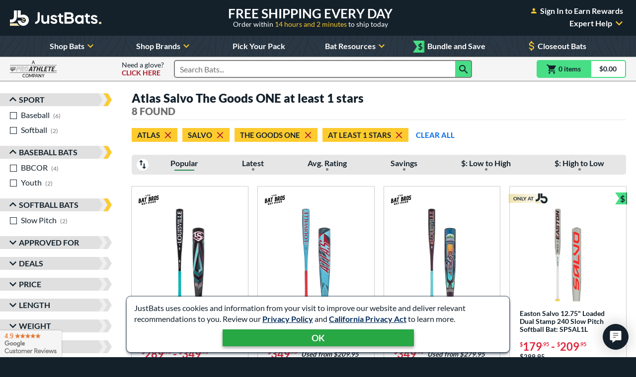

--- FILE ---
content_type: text/html; charset=utf-8
request_url: https://www.google.com/recaptcha/api2/anchor?ar=1&k=6Le0XdUaAAAAAG3KTbo4p6azg6wLF0dbxksuxHUP&co=aHR0cHM6Ly93d3cuanVzdGJhdHMuY29tOjQ0Mw..&hl=en&v=PoyoqOPhxBO7pBk68S4YbpHZ&size=invisible&anchor-ms=20000&execute-ms=30000&cb=3pdk3eustll5
body_size: 49713
content:
<!DOCTYPE HTML><html dir="ltr" lang="en"><head><meta http-equiv="Content-Type" content="text/html; charset=UTF-8">
<meta http-equiv="X-UA-Compatible" content="IE=edge">
<title>reCAPTCHA</title>
<style type="text/css">
/* cyrillic-ext */
@font-face {
  font-family: 'Roboto';
  font-style: normal;
  font-weight: 400;
  font-stretch: 100%;
  src: url(//fonts.gstatic.com/s/roboto/v48/KFO7CnqEu92Fr1ME7kSn66aGLdTylUAMa3GUBHMdazTgWw.woff2) format('woff2');
  unicode-range: U+0460-052F, U+1C80-1C8A, U+20B4, U+2DE0-2DFF, U+A640-A69F, U+FE2E-FE2F;
}
/* cyrillic */
@font-face {
  font-family: 'Roboto';
  font-style: normal;
  font-weight: 400;
  font-stretch: 100%;
  src: url(//fonts.gstatic.com/s/roboto/v48/KFO7CnqEu92Fr1ME7kSn66aGLdTylUAMa3iUBHMdazTgWw.woff2) format('woff2');
  unicode-range: U+0301, U+0400-045F, U+0490-0491, U+04B0-04B1, U+2116;
}
/* greek-ext */
@font-face {
  font-family: 'Roboto';
  font-style: normal;
  font-weight: 400;
  font-stretch: 100%;
  src: url(//fonts.gstatic.com/s/roboto/v48/KFO7CnqEu92Fr1ME7kSn66aGLdTylUAMa3CUBHMdazTgWw.woff2) format('woff2');
  unicode-range: U+1F00-1FFF;
}
/* greek */
@font-face {
  font-family: 'Roboto';
  font-style: normal;
  font-weight: 400;
  font-stretch: 100%;
  src: url(//fonts.gstatic.com/s/roboto/v48/KFO7CnqEu92Fr1ME7kSn66aGLdTylUAMa3-UBHMdazTgWw.woff2) format('woff2');
  unicode-range: U+0370-0377, U+037A-037F, U+0384-038A, U+038C, U+038E-03A1, U+03A3-03FF;
}
/* math */
@font-face {
  font-family: 'Roboto';
  font-style: normal;
  font-weight: 400;
  font-stretch: 100%;
  src: url(//fonts.gstatic.com/s/roboto/v48/KFO7CnqEu92Fr1ME7kSn66aGLdTylUAMawCUBHMdazTgWw.woff2) format('woff2');
  unicode-range: U+0302-0303, U+0305, U+0307-0308, U+0310, U+0312, U+0315, U+031A, U+0326-0327, U+032C, U+032F-0330, U+0332-0333, U+0338, U+033A, U+0346, U+034D, U+0391-03A1, U+03A3-03A9, U+03B1-03C9, U+03D1, U+03D5-03D6, U+03F0-03F1, U+03F4-03F5, U+2016-2017, U+2034-2038, U+203C, U+2040, U+2043, U+2047, U+2050, U+2057, U+205F, U+2070-2071, U+2074-208E, U+2090-209C, U+20D0-20DC, U+20E1, U+20E5-20EF, U+2100-2112, U+2114-2115, U+2117-2121, U+2123-214F, U+2190, U+2192, U+2194-21AE, U+21B0-21E5, U+21F1-21F2, U+21F4-2211, U+2213-2214, U+2216-22FF, U+2308-230B, U+2310, U+2319, U+231C-2321, U+2336-237A, U+237C, U+2395, U+239B-23B7, U+23D0, U+23DC-23E1, U+2474-2475, U+25AF, U+25B3, U+25B7, U+25BD, U+25C1, U+25CA, U+25CC, U+25FB, U+266D-266F, U+27C0-27FF, U+2900-2AFF, U+2B0E-2B11, U+2B30-2B4C, U+2BFE, U+3030, U+FF5B, U+FF5D, U+1D400-1D7FF, U+1EE00-1EEFF;
}
/* symbols */
@font-face {
  font-family: 'Roboto';
  font-style: normal;
  font-weight: 400;
  font-stretch: 100%;
  src: url(//fonts.gstatic.com/s/roboto/v48/KFO7CnqEu92Fr1ME7kSn66aGLdTylUAMaxKUBHMdazTgWw.woff2) format('woff2');
  unicode-range: U+0001-000C, U+000E-001F, U+007F-009F, U+20DD-20E0, U+20E2-20E4, U+2150-218F, U+2190, U+2192, U+2194-2199, U+21AF, U+21E6-21F0, U+21F3, U+2218-2219, U+2299, U+22C4-22C6, U+2300-243F, U+2440-244A, U+2460-24FF, U+25A0-27BF, U+2800-28FF, U+2921-2922, U+2981, U+29BF, U+29EB, U+2B00-2BFF, U+4DC0-4DFF, U+FFF9-FFFB, U+10140-1018E, U+10190-1019C, U+101A0, U+101D0-101FD, U+102E0-102FB, U+10E60-10E7E, U+1D2C0-1D2D3, U+1D2E0-1D37F, U+1F000-1F0FF, U+1F100-1F1AD, U+1F1E6-1F1FF, U+1F30D-1F30F, U+1F315, U+1F31C, U+1F31E, U+1F320-1F32C, U+1F336, U+1F378, U+1F37D, U+1F382, U+1F393-1F39F, U+1F3A7-1F3A8, U+1F3AC-1F3AF, U+1F3C2, U+1F3C4-1F3C6, U+1F3CA-1F3CE, U+1F3D4-1F3E0, U+1F3ED, U+1F3F1-1F3F3, U+1F3F5-1F3F7, U+1F408, U+1F415, U+1F41F, U+1F426, U+1F43F, U+1F441-1F442, U+1F444, U+1F446-1F449, U+1F44C-1F44E, U+1F453, U+1F46A, U+1F47D, U+1F4A3, U+1F4B0, U+1F4B3, U+1F4B9, U+1F4BB, U+1F4BF, U+1F4C8-1F4CB, U+1F4D6, U+1F4DA, U+1F4DF, U+1F4E3-1F4E6, U+1F4EA-1F4ED, U+1F4F7, U+1F4F9-1F4FB, U+1F4FD-1F4FE, U+1F503, U+1F507-1F50B, U+1F50D, U+1F512-1F513, U+1F53E-1F54A, U+1F54F-1F5FA, U+1F610, U+1F650-1F67F, U+1F687, U+1F68D, U+1F691, U+1F694, U+1F698, U+1F6AD, U+1F6B2, U+1F6B9-1F6BA, U+1F6BC, U+1F6C6-1F6CF, U+1F6D3-1F6D7, U+1F6E0-1F6EA, U+1F6F0-1F6F3, U+1F6F7-1F6FC, U+1F700-1F7FF, U+1F800-1F80B, U+1F810-1F847, U+1F850-1F859, U+1F860-1F887, U+1F890-1F8AD, U+1F8B0-1F8BB, U+1F8C0-1F8C1, U+1F900-1F90B, U+1F93B, U+1F946, U+1F984, U+1F996, U+1F9E9, U+1FA00-1FA6F, U+1FA70-1FA7C, U+1FA80-1FA89, U+1FA8F-1FAC6, U+1FACE-1FADC, U+1FADF-1FAE9, U+1FAF0-1FAF8, U+1FB00-1FBFF;
}
/* vietnamese */
@font-face {
  font-family: 'Roboto';
  font-style: normal;
  font-weight: 400;
  font-stretch: 100%;
  src: url(//fonts.gstatic.com/s/roboto/v48/KFO7CnqEu92Fr1ME7kSn66aGLdTylUAMa3OUBHMdazTgWw.woff2) format('woff2');
  unicode-range: U+0102-0103, U+0110-0111, U+0128-0129, U+0168-0169, U+01A0-01A1, U+01AF-01B0, U+0300-0301, U+0303-0304, U+0308-0309, U+0323, U+0329, U+1EA0-1EF9, U+20AB;
}
/* latin-ext */
@font-face {
  font-family: 'Roboto';
  font-style: normal;
  font-weight: 400;
  font-stretch: 100%;
  src: url(//fonts.gstatic.com/s/roboto/v48/KFO7CnqEu92Fr1ME7kSn66aGLdTylUAMa3KUBHMdazTgWw.woff2) format('woff2');
  unicode-range: U+0100-02BA, U+02BD-02C5, U+02C7-02CC, U+02CE-02D7, U+02DD-02FF, U+0304, U+0308, U+0329, U+1D00-1DBF, U+1E00-1E9F, U+1EF2-1EFF, U+2020, U+20A0-20AB, U+20AD-20C0, U+2113, U+2C60-2C7F, U+A720-A7FF;
}
/* latin */
@font-face {
  font-family: 'Roboto';
  font-style: normal;
  font-weight: 400;
  font-stretch: 100%;
  src: url(//fonts.gstatic.com/s/roboto/v48/KFO7CnqEu92Fr1ME7kSn66aGLdTylUAMa3yUBHMdazQ.woff2) format('woff2');
  unicode-range: U+0000-00FF, U+0131, U+0152-0153, U+02BB-02BC, U+02C6, U+02DA, U+02DC, U+0304, U+0308, U+0329, U+2000-206F, U+20AC, U+2122, U+2191, U+2193, U+2212, U+2215, U+FEFF, U+FFFD;
}
/* cyrillic-ext */
@font-face {
  font-family: 'Roboto';
  font-style: normal;
  font-weight: 500;
  font-stretch: 100%;
  src: url(//fonts.gstatic.com/s/roboto/v48/KFO7CnqEu92Fr1ME7kSn66aGLdTylUAMa3GUBHMdazTgWw.woff2) format('woff2');
  unicode-range: U+0460-052F, U+1C80-1C8A, U+20B4, U+2DE0-2DFF, U+A640-A69F, U+FE2E-FE2F;
}
/* cyrillic */
@font-face {
  font-family: 'Roboto';
  font-style: normal;
  font-weight: 500;
  font-stretch: 100%;
  src: url(//fonts.gstatic.com/s/roboto/v48/KFO7CnqEu92Fr1ME7kSn66aGLdTylUAMa3iUBHMdazTgWw.woff2) format('woff2');
  unicode-range: U+0301, U+0400-045F, U+0490-0491, U+04B0-04B1, U+2116;
}
/* greek-ext */
@font-face {
  font-family: 'Roboto';
  font-style: normal;
  font-weight: 500;
  font-stretch: 100%;
  src: url(//fonts.gstatic.com/s/roboto/v48/KFO7CnqEu92Fr1ME7kSn66aGLdTylUAMa3CUBHMdazTgWw.woff2) format('woff2');
  unicode-range: U+1F00-1FFF;
}
/* greek */
@font-face {
  font-family: 'Roboto';
  font-style: normal;
  font-weight: 500;
  font-stretch: 100%;
  src: url(//fonts.gstatic.com/s/roboto/v48/KFO7CnqEu92Fr1ME7kSn66aGLdTylUAMa3-UBHMdazTgWw.woff2) format('woff2');
  unicode-range: U+0370-0377, U+037A-037F, U+0384-038A, U+038C, U+038E-03A1, U+03A3-03FF;
}
/* math */
@font-face {
  font-family: 'Roboto';
  font-style: normal;
  font-weight: 500;
  font-stretch: 100%;
  src: url(//fonts.gstatic.com/s/roboto/v48/KFO7CnqEu92Fr1ME7kSn66aGLdTylUAMawCUBHMdazTgWw.woff2) format('woff2');
  unicode-range: U+0302-0303, U+0305, U+0307-0308, U+0310, U+0312, U+0315, U+031A, U+0326-0327, U+032C, U+032F-0330, U+0332-0333, U+0338, U+033A, U+0346, U+034D, U+0391-03A1, U+03A3-03A9, U+03B1-03C9, U+03D1, U+03D5-03D6, U+03F0-03F1, U+03F4-03F5, U+2016-2017, U+2034-2038, U+203C, U+2040, U+2043, U+2047, U+2050, U+2057, U+205F, U+2070-2071, U+2074-208E, U+2090-209C, U+20D0-20DC, U+20E1, U+20E5-20EF, U+2100-2112, U+2114-2115, U+2117-2121, U+2123-214F, U+2190, U+2192, U+2194-21AE, U+21B0-21E5, U+21F1-21F2, U+21F4-2211, U+2213-2214, U+2216-22FF, U+2308-230B, U+2310, U+2319, U+231C-2321, U+2336-237A, U+237C, U+2395, U+239B-23B7, U+23D0, U+23DC-23E1, U+2474-2475, U+25AF, U+25B3, U+25B7, U+25BD, U+25C1, U+25CA, U+25CC, U+25FB, U+266D-266F, U+27C0-27FF, U+2900-2AFF, U+2B0E-2B11, U+2B30-2B4C, U+2BFE, U+3030, U+FF5B, U+FF5D, U+1D400-1D7FF, U+1EE00-1EEFF;
}
/* symbols */
@font-face {
  font-family: 'Roboto';
  font-style: normal;
  font-weight: 500;
  font-stretch: 100%;
  src: url(//fonts.gstatic.com/s/roboto/v48/KFO7CnqEu92Fr1ME7kSn66aGLdTylUAMaxKUBHMdazTgWw.woff2) format('woff2');
  unicode-range: U+0001-000C, U+000E-001F, U+007F-009F, U+20DD-20E0, U+20E2-20E4, U+2150-218F, U+2190, U+2192, U+2194-2199, U+21AF, U+21E6-21F0, U+21F3, U+2218-2219, U+2299, U+22C4-22C6, U+2300-243F, U+2440-244A, U+2460-24FF, U+25A0-27BF, U+2800-28FF, U+2921-2922, U+2981, U+29BF, U+29EB, U+2B00-2BFF, U+4DC0-4DFF, U+FFF9-FFFB, U+10140-1018E, U+10190-1019C, U+101A0, U+101D0-101FD, U+102E0-102FB, U+10E60-10E7E, U+1D2C0-1D2D3, U+1D2E0-1D37F, U+1F000-1F0FF, U+1F100-1F1AD, U+1F1E6-1F1FF, U+1F30D-1F30F, U+1F315, U+1F31C, U+1F31E, U+1F320-1F32C, U+1F336, U+1F378, U+1F37D, U+1F382, U+1F393-1F39F, U+1F3A7-1F3A8, U+1F3AC-1F3AF, U+1F3C2, U+1F3C4-1F3C6, U+1F3CA-1F3CE, U+1F3D4-1F3E0, U+1F3ED, U+1F3F1-1F3F3, U+1F3F5-1F3F7, U+1F408, U+1F415, U+1F41F, U+1F426, U+1F43F, U+1F441-1F442, U+1F444, U+1F446-1F449, U+1F44C-1F44E, U+1F453, U+1F46A, U+1F47D, U+1F4A3, U+1F4B0, U+1F4B3, U+1F4B9, U+1F4BB, U+1F4BF, U+1F4C8-1F4CB, U+1F4D6, U+1F4DA, U+1F4DF, U+1F4E3-1F4E6, U+1F4EA-1F4ED, U+1F4F7, U+1F4F9-1F4FB, U+1F4FD-1F4FE, U+1F503, U+1F507-1F50B, U+1F50D, U+1F512-1F513, U+1F53E-1F54A, U+1F54F-1F5FA, U+1F610, U+1F650-1F67F, U+1F687, U+1F68D, U+1F691, U+1F694, U+1F698, U+1F6AD, U+1F6B2, U+1F6B9-1F6BA, U+1F6BC, U+1F6C6-1F6CF, U+1F6D3-1F6D7, U+1F6E0-1F6EA, U+1F6F0-1F6F3, U+1F6F7-1F6FC, U+1F700-1F7FF, U+1F800-1F80B, U+1F810-1F847, U+1F850-1F859, U+1F860-1F887, U+1F890-1F8AD, U+1F8B0-1F8BB, U+1F8C0-1F8C1, U+1F900-1F90B, U+1F93B, U+1F946, U+1F984, U+1F996, U+1F9E9, U+1FA00-1FA6F, U+1FA70-1FA7C, U+1FA80-1FA89, U+1FA8F-1FAC6, U+1FACE-1FADC, U+1FADF-1FAE9, U+1FAF0-1FAF8, U+1FB00-1FBFF;
}
/* vietnamese */
@font-face {
  font-family: 'Roboto';
  font-style: normal;
  font-weight: 500;
  font-stretch: 100%;
  src: url(//fonts.gstatic.com/s/roboto/v48/KFO7CnqEu92Fr1ME7kSn66aGLdTylUAMa3OUBHMdazTgWw.woff2) format('woff2');
  unicode-range: U+0102-0103, U+0110-0111, U+0128-0129, U+0168-0169, U+01A0-01A1, U+01AF-01B0, U+0300-0301, U+0303-0304, U+0308-0309, U+0323, U+0329, U+1EA0-1EF9, U+20AB;
}
/* latin-ext */
@font-face {
  font-family: 'Roboto';
  font-style: normal;
  font-weight: 500;
  font-stretch: 100%;
  src: url(//fonts.gstatic.com/s/roboto/v48/KFO7CnqEu92Fr1ME7kSn66aGLdTylUAMa3KUBHMdazTgWw.woff2) format('woff2');
  unicode-range: U+0100-02BA, U+02BD-02C5, U+02C7-02CC, U+02CE-02D7, U+02DD-02FF, U+0304, U+0308, U+0329, U+1D00-1DBF, U+1E00-1E9F, U+1EF2-1EFF, U+2020, U+20A0-20AB, U+20AD-20C0, U+2113, U+2C60-2C7F, U+A720-A7FF;
}
/* latin */
@font-face {
  font-family: 'Roboto';
  font-style: normal;
  font-weight: 500;
  font-stretch: 100%;
  src: url(//fonts.gstatic.com/s/roboto/v48/KFO7CnqEu92Fr1ME7kSn66aGLdTylUAMa3yUBHMdazQ.woff2) format('woff2');
  unicode-range: U+0000-00FF, U+0131, U+0152-0153, U+02BB-02BC, U+02C6, U+02DA, U+02DC, U+0304, U+0308, U+0329, U+2000-206F, U+20AC, U+2122, U+2191, U+2193, U+2212, U+2215, U+FEFF, U+FFFD;
}
/* cyrillic-ext */
@font-face {
  font-family: 'Roboto';
  font-style: normal;
  font-weight: 900;
  font-stretch: 100%;
  src: url(//fonts.gstatic.com/s/roboto/v48/KFO7CnqEu92Fr1ME7kSn66aGLdTylUAMa3GUBHMdazTgWw.woff2) format('woff2');
  unicode-range: U+0460-052F, U+1C80-1C8A, U+20B4, U+2DE0-2DFF, U+A640-A69F, U+FE2E-FE2F;
}
/* cyrillic */
@font-face {
  font-family: 'Roboto';
  font-style: normal;
  font-weight: 900;
  font-stretch: 100%;
  src: url(//fonts.gstatic.com/s/roboto/v48/KFO7CnqEu92Fr1ME7kSn66aGLdTylUAMa3iUBHMdazTgWw.woff2) format('woff2');
  unicode-range: U+0301, U+0400-045F, U+0490-0491, U+04B0-04B1, U+2116;
}
/* greek-ext */
@font-face {
  font-family: 'Roboto';
  font-style: normal;
  font-weight: 900;
  font-stretch: 100%;
  src: url(//fonts.gstatic.com/s/roboto/v48/KFO7CnqEu92Fr1ME7kSn66aGLdTylUAMa3CUBHMdazTgWw.woff2) format('woff2');
  unicode-range: U+1F00-1FFF;
}
/* greek */
@font-face {
  font-family: 'Roboto';
  font-style: normal;
  font-weight: 900;
  font-stretch: 100%;
  src: url(//fonts.gstatic.com/s/roboto/v48/KFO7CnqEu92Fr1ME7kSn66aGLdTylUAMa3-UBHMdazTgWw.woff2) format('woff2');
  unicode-range: U+0370-0377, U+037A-037F, U+0384-038A, U+038C, U+038E-03A1, U+03A3-03FF;
}
/* math */
@font-face {
  font-family: 'Roboto';
  font-style: normal;
  font-weight: 900;
  font-stretch: 100%;
  src: url(//fonts.gstatic.com/s/roboto/v48/KFO7CnqEu92Fr1ME7kSn66aGLdTylUAMawCUBHMdazTgWw.woff2) format('woff2');
  unicode-range: U+0302-0303, U+0305, U+0307-0308, U+0310, U+0312, U+0315, U+031A, U+0326-0327, U+032C, U+032F-0330, U+0332-0333, U+0338, U+033A, U+0346, U+034D, U+0391-03A1, U+03A3-03A9, U+03B1-03C9, U+03D1, U+03D5-03D6, U+03F0-03F1, U+03F4-03F5, U+2016-2017, U+2034-2038, U+203C, U+2040, U+2043, U+2047, U+2050, U+2057, U+205F, U+2070-2071, U+2074-208E, U+2090-209C, U+20D0-20DC, U+20E1, U+20E5-20EF, U+2100-2112, U+2114-2115, U+2117-2121, U+2123-214F, U+2190, U+2192, U+2194-21AE, U+21B0-21E5, U+21F1-21F2, U+21F4-2211, U+2213-2214, U+2216-22FF, U+2308-230B, U+2310, U+2319, U+231C-2321, U+2336-237A, U+237C, U+2395, U+239B-23B7, U+23D0, U+23DC-23E1, U+2474-2475, U+25AF, U+25B3, U+25B7, U+25BD, U+25C1, U+25CA, U+25CC, U+25FB, U+266D-266F, U+27C0-27FF, U+2900-2AFF, U+2B0E-2B11, U+2B30-2B4C, U+2BFE, U+3030, U+FF5B, U+FF5D, U+1D400-1D7FF, U+1EE00-1EEFF;
}
/* symbols */
@font-face {
  font-family: 'Roboto';
  font-style: normal;
  font-weight: 900;
  font-stretch: 100%;
  src: url(//fonts.gstatic.com/s/roboto/v48/KFO7CnqEu92Fr1ME7kSn66aGLdTylUAMaxKUBHMdazTgWw.woff2) format('woff2');
  unicode-range: U+0001-000C, U+000E-001F, U+007F-009F, U+20DD-20E0, U+20E2-20E4, U+2150-218F, U+2190, U+2192, U+2194-2199, U+21AF, U+21E6-21F0, U+21F3, U+2218-2219, U+2299, U+22C4-22C6, U+2300-243F, U+2440-244A, U+2460-24FF, U+25A0-27BF, U+2800-28FF, U+2921-2922, U+2981, U+29BF, U+29EB, U+2B00-2BFF, U+4DC0-4DFF, U+FFF9-FFFB, U+10140-1018E, U+10190-1019C, U+101A0, U+101D0-101FD, U+102E0-102FB, U+10E60-10E7E, U+1D2C0-1D2D3, U+1D2E0-1D37F, U+1F000-1F0FF, U+1F100-1F1AD, U+1F1E6-1F1FF, U+1F30D-1F30F, U+1F315, U+1F31C, U+1F31E, U+1F320-1F32C, U+1F336, U+1F378, U+1F37D, U+1F382, U+1F393-1F39F, U+1F3A7-1F3A8, U+1F3AC-1F3AF, U+1F3C2, U+1F3C4-1F3C6, U+1F3CA-1F3CE, U+1F3D4-1F3E0, U+1F3ED, U+1F3F1-1F3F3, U+1F3F5-1F3F7, U+1F408, U+1F415, U+1F41F, U+1F426, U+1F43F, U+1F441-1F442, U+1F444, U+1F446-1F449, U+1F44C-1F44E, U+1F453, U+1F46A, U+1F47D, U+1F4A3, U+1F4B0, U+1F4B3, U+1F4B9, U+1F4BB, U+1F4BF, U+1F4C8-1F4CB, U+1F4D6, U+1F4DA, U+1F4DF, U+1F4E3-1F4E6, U+1F4EA-1F4ED, U+1F4F7, U+1F4F9-1F4FB, U+1F4FD-1F4FE, U+1F503, U+1F507-1F50B, U+1F50D, U+1F512-1F513, U+1F53E-1F54A, U+1F54F-1F5FA, U+1F610, U+1F650-1F67F, U+1F687, U+1F68D, U+1F691, U+1F694, U+1F698, U+1F6AD, U+1F6B2, U+1F6B9-1F6BA, U+1F6BC, U+1F6C6-1F6CF, U+1F6D3-1F6D7, U+1F6E0-1F6EA, U+1F6F0-1F6F3, U+1F6F7-1F6FC, U+1F700-1F7FF, U+1F800-1F80B, U+1F810-1F847, U+1F850-1F859, U+1F860-1F887, U+1F890-1F8AD, U+1F8B0-1F8BB, U+1F8C0-1F8C1, U+1F900-1F90B, U+1F93B, U+1F946, U+1F984, U+1F996, U+1F9E9, U+1FA00-1FA6F, U+1FA70-1FA7C, U+1FA80-1FA89, U+1FA8F-1FAC6, U+1FACE-1FADC, U+1FADF-1FAE9, U+1FAF0-1FAF8, U+1FB00-1FBFF;
}
/* vietnamese */
@font-face {
  font-family: 'Roboto';
  font-style: normal;
  font-weight: 900;
  font-stretch: 100%;
  src: url(//fonts.gstatic.com/s/roboto/v48/KFO7CnqEu92Fr1ME7kSn66aGLdTylUAMa3OUBHMdazTgWw.woff2) format('woff2');
  unicode-range: U+0102-0103, U+0110-0111, U+0128-0129, U+0168-0169, U+01A0-01A1, U+01AF-01B0, U+0300-0301, U+0303-0304, U+0308-0309, U+0323, U+0329, U+1EA0-1EF9, U+20AB;
}
/* latin-ext */
@font-face {
  font-family: 'Roboto';
  font-style: normal;
  font-weight: 900;
  font-stretch: 100%;
  src: url(//fonts.gstatic.com/s/roboto/v48/KFO7CnqEu92Fr1ME7kSn66aGLdTylUAMa3KUBHMdazTgWw.woff2) format('woff2');
  unicode-range: U+0100-02BA, U+02BD-02C5, U+02C7-02CC, U+02CE-02D7, U+02DD-02FF, U+0304, U+0308, U+0329, U+1D00-1DBF, U+1E00-1E9F, U+1EF2-1EFF, U+2020, U+20A0-20AB, U+20AD-20C0, U+2113, U+2C60-2C7F, U+A720-A7FF;
}
/* latin */
@font-face {
  font-family: 'Roboto';
  font-style: normal;
  font-weight: 900;
  font-stretch: 100%;
  src: url(//fonts.gstatic.com/s/roboto/v48/KFO7CnqEu92Fr1ME7kSn66aGLdTylUAMa3yUBHMdazQ.woff2) format('woff2');
  unicode-range: U+0000-00FF, U+0131, U+0152-0153, U+02BB-02BC, U+02C6, U+02DA, U+02DC, U+0304, U+0308, U+0329, U+2000-206F, U+20AC, U+2122, U+2191, U+2193, U+2212, U+2215, U+FEFF, U+FFFD;
}

</style>
<link rel="stylesheet" type="text/css" href="https://www.gstatic.com/recaptcha/releases/PoyoqOPhxBO7pBk68S4YbpHZ/styles__ltr.css">
<script nonce="w6VRoXK9uc1UjqDfLhdt6Q" type="text/javascript">window['__recaptcha_api'] = 'https://www.google.com/recaptcha/api2/';</script>
<script type="text/javascript" src="https://www.gstatic.com/recaptcha/releases/PoyoqOPhxBO7pBk68S4YbpHZ/recaptcha__en.js" nonce="w6VRoXK9uc1UjqDfLhdt6Q">
      
    </script></head>
<body><div id="rc-anchor-alert" class="rc-anchor-alert"></div>
<input type="hidden" id="recaptcha-token" value="[base64]">
<script type="text/javascript" nonce="w6VRoXK9uc1UjqDfLhdt6Q">
      recaptcha.anchor.Main.init("[\x22ainput\x22,[\x22bgdata\x22,\x22\x22,\[base64]/[base64]/[base64]/[base64]/cjw8ejpyPj4+eil9Y2F0Y2gobCl7dGhyb3cgbDt9fSxIPWZ1bmN0aW9uKHcsdCx6KXtpZih3PT0xOTR8fHc9PTIwOCl0LnZbd10/dC52W3ddLmNvbmNhdCh6KTp0LnZbd109b2Yoeix0KTtlbHNle2lmKHQuYkImJnchPTMxNylyZXR1cm47dz09NjZ8fHc9PTEyMnx8dz09NDcwfHx3PT00NHx8dz09NDE2fHx3PT0zOTd8fHc9PTQyMXx8dz09Njh8fHc9PTcwfHx3PT0xODQ/[base64]/[base64]/[base64]/bmV3IGRbVl0oSlswXSk6cD09Mj9uZXcgZFtWXShKWzBdLEpbMV0pOnA9PTM/bmV3IGRbVl0oSlswXSxKWzFdLEpbMl0pOnA9PTQ/[base64]/[base64]/[base64]/[base64]\x22,\[base64]\\u003d\\u003d\x22,\[base64]/ChXTDkmvDncOtWRQWVsKJw4V/w5TDslPDvMOAE8KiWSTDpn7DsMKSI8OME0kRw6ghWsOVwp4hG8OlCBsbwpvCncO2wqpDwqYHQX7DrnAIwrrDjsKjwpTDpsKNwqJNADPChcKCN34vwoPDkMKWIQsIIcO8woHCnhrDhcOVRGQkwqfCosKpHsO6U0DCpMOnw7/DkMKEw6vDu25Fw6lmUCV5w5tFcHMqE0fDi8O1K2vCvlfCi2nDpMObCG3CscK+PhDCoG/Cj0ZYPMODwojCn3DDtXU/AU7DkGfDq8KMwrYpGkY1bMORUMKswp/CpsOHKibDmhTDv8O8KcOQwqHDgsKHcE/DvWDDjzBIwrzCpcOJGsOucw5cY27Cm8KaJMOSGMKjE3nCiMKXNsK9dgvDqS/DocObAMKwwpZPwpPCm8Oow7rDshwfFWnDvU8dwq3CusKGb8KnwoTDjgbCpcKOwpDDp8K5KWTCn8OWLHYHw4k5JkbCo8OHw4DDq8OLOVV/w7wrw6vDk0Few74wakrCqQh5w4/DqVHDghHDicKCXjHDu8OPwrjDnsKhw7w2TxYJw7ELL8Oac8OUJ1DCpMKzwqHCqMO6MMO7woE5DcO3wqnCu8K6w4xUFcKEYsKzTRXCgsOJwqEuwrR3wpvDj2HClMOcw6PChQjDocKjworDusKBMsOPT0pCw47Cgw4oT8Kewo/Dh8KPw4DCssKJdcKFw4HDlsK2CcO7wrjDnMKpwqPDo0AHG0cnw7/CohPCqnoww6Y+HyhXwow/dsOTwo8VwpHDhsKWNcK4FV9Ge3PClcOAMQ9mbsK0wqgOD8OOw43DmF4lfcKHE8ONw7bDqjLDvMOlw6tbGcOLw7jDqRJ9wofCnMO2wrcLKztYUsO0bQDCrlQ/wrYAw77CviDCoQPDvMKow7QPwq3DtlPCssKNw5HCqBrDm8KbT8Okw5EFV1jCscKlchQ2wrNWw4/CnMKkw63Dq8OoZ8Kewp9BbgbDrsOgWcKHWcOqeMOGwpvChyXCgcKhw7fCrXRkKEMPw71QRwTCtsK1AUlBBXF+w7pHw77CrMOsMj3CrsOeDGrDr8OYw5PCi2XCkMKoZMKiYMKowqdAwrA1w5/DuCXConvCm8KIw6drVEVpM8KzwoLDgFLDq8KWHD3DsmsuwpbCnMO9wpYQwrfCksOTwq/DvgLDiHo3UX/CgSojEcKHa8O3w6MYacKOVsOjEXo7w73ClsOufh/[base64]/PsOpwqbCpkvCqcOmKMOJwr7DmzdiXnrDu8OtwoPDg2chGGvDmsKMVMKVw7VawqrDh8OyWlbCv0jDlDXCncKewoTCqkJjWMOgI8OuMcKawr4QwqLDgQ/DlcOTw6MSVMKES8K7QcKrQMKywrlUw4p1wrwtQMOCwp3Dq8Ksw698woHDl8OVwr5Zwrgdwr0ZwpzCmXdQw6gCw4jDhcK9wr/[base64]/wrZxwpXCrcOUw5oqwqzChEATPsKDw7JBEEMRYmc3bE4qRsO4wp5BMSnDnkDDtyVvHSHCsMO5w5hVZHNrwqspWUQ/DU9gw75Ww64Vwq4qwrvCo0HDpFTCrTXCiyHDsFFmQm4dU0fDpTFeAsKrwrPDq37DmMK9XsKuYMO8w6fDq8KaMMKjw45jwobDkijDpMKrVw5ROD8Uw6UWJicOw4Inwrt9McObHcOHwqkbEE7CkxfDsl/CoMOkw4ZLXxZEwovCt8KiOsOhP8K2wo7CksK+SVRLCifCsXzDlsKaTsOYYsKOJE/[base64]/cBQYwplYwroATsKqM8KQQsOqd2BYwpfClsOQEGU6WX5QNUtaRkjDhFETJMOlfsONwoXDiMKcTz5jcMOyMRoMTcKFw6vCuS9iwp93UTDChGVbWl/[base64]/DnUMNw7kXwqbDvUEzwrfDo8KQw7HDhz5QARt0BMOpZcKhTMKIa8KOSU5rwoFxwpQfwodgC3/CkRMoEcKkB8K9w68ewofDtsKKZmzCtW1mw5s/wrbCqUl0wqFXwq09EHzDiRxdAllew7zChsOdUMKHIVXDqMO/wrV+w5jDuMO6M8Ktw7Ylw5QxH2QOwqB9P37Cg2zClAvDhk7DqhPCmWRLw73CqBPDncOzw7LDoQLCg8O5SAZTwrFfwpAmwrTDpsKpVDBpwqIzwp56bMKWfcOVBMOnQ0xgV8OzGWrDk8Oxe8KVcVtxwqvDn8Otw6vCosKsWEcow5YcGjDDgm/[base64]/[base64]/Ch8KfHGtXHk8jA8Oawpl1w71OADNAw6l6wo3CiMOlw5XDrsOyw697Z8Knw7pAw7PDgMOvw65dbcODWyDDtMOPwosDCMOGw6rDgMOwdcKbw6xYw7tdwrJNwpzDhsKnw4oiw4zDjl3DrVxhw4zDgkHCkTh8S07CmkPDl8OYw7jCunvDhsKDwp7CpEPDtMO2YsOAw7/CucOwaDtLwqLDk8KSVmbDkl13wqrDiVcjw7MoJ3bCqT1Gw6pNSwvDu0rDv2HCgAJ1eGNPA8Ojw5QBCsKbHXHDr8OxwqjCssOQZsO8OsK3wp/DrAzDu8OuU20Mw6/DuRvDosK2P8KNKsOmw5/Ct8KPP8KcwrrChsK4QcKUw7zCj8KUwprCn8O+VzN4w7bDhwfCv8KUw51aO8K0w7ELI8OaMMONFnbCtcOoLsOPcMOtw48PTcKRwrvDkGp7wrIQDSwPO8OwURTDuFwWAsOMfMOjwqzDjXjCnVzDnWQdwpnCllY8w6PCnh9xJD/[base64]/[base64]/CuMOPeQU4w5fDhRI/MlcWXVMeZBLDsGBCw5w0w5FjBMKww61casOod8KlwrFFw54fcxRGw4PDsVl4w7p3G8Ojw7o9wp/[base64]/wrsqAsKTwoXCgT7CgR8DwqrCrMKUPzPDhcO1w5MxAsKyFhPDt1fDp8OUw4DDnirCqsKpXBbDowHDgTVOUcKGw78pw704w7wbwop/wqgMSFJIWXBje8O9w6LDusO3U2zCoWzCpcO2w5towrfCq8OwMDHCtFZpUcO/[base64]/wp89E8OLw5TCh8KRbX07wq8Mdz/CkcO6wpEzwpx4woLCj13CgcK1OTDCryFUc8OMbybDqxQfIMKVw5hodFxFXMOJw4xnDMKvOcOrMXp8MA3CuMOVfMKeTk/Cl8KFPTbCkxPCpgsFw7PDhUoNSsK5wozDon4jHhgaw4zDhcOCSwsCO8O3NsKGw7HCvVPDkMOoMMOtw6dxw5DCj8Kywr/[base64]/BFhBER7CicK5CcKMQ8O4w4hKNDhdwpMew7DDjEoMw6rDscKeIcOVN8KkG8KrZgfCv0RiR3LDiMKmwpExHsO9w4zDg8K4YlHDjSfDocOoJMKPwqJWwpfCgcONwqHDucOMYMO1w4HDokoBXsKLwqPDg8OYKw/Do0EhJcOoDEBOwpPDoMOgQXTDj1Q6CMOSwrB4PFJxZijDs8Knw6N1X8O8fmHCv33CpsOXw7IbwpQDwpnDr0/DpE82wprCjcKRwqQNKsKiVsOMJQzDtcK+HFRKw6VqJwkYTG3DmMOmwpEJN3BgPcO3wrPDigjDh8KZw4J/[base64]/DrnDDg3Fjw6kbT8Klw6fCtMOpw5UawpzDmMO6cy5Xw71/V8OMe2p3woUiw6vDlmteNnvCui/CjsKBw44dZsKtwqprw5kkw7XCh8KFICkEwq3Dq3xNQ8KIfcO/KcKowqLDmFIIecOlw73CvsOyRkdRw53Dr8KPwqpGacONw6PCmxMhREPDixbDtcOHw7I/[base64]/CusKoZcObwpUYHcKMCcO2woPCtkdBcG91JsK6w6oIwql/[base64]/CkwzCtsOiNDDCmlDCg3ViGh8lw7UIXMOTK8KSw5LChwTDkXXDsQV9dyYDwrskGMKrwqZxw5UeQ08ca8OQYmvDo8OORwIZwqvDnyHCkGbDjT7Co2x6Akwiw6FGw4nCmX3DoF/DhcOwwqAUw5fDlFh1E1NTwqPCkCADKmQ3Bz3Cv8Kaw4oRwrdmw7Q6N8OUf8K/w4sQw5Q0QnvDl8Kow7FGw7bCgTAxw4ECYMKuwp3Dq8KLYcKYF1rDp8KCw4/[base64]/CjTo0w4o4w6LCssKVWD4Sc0rCgMO9w6bCkcOpVsKnCsKic8Orc8KNUsKcX0LCnVBTAcKEw5vDhMKawoLDhj8DN8K7wqLDvcODG3kqwoTDosKvHlPDoG5YC3HDnTQKNcOPQzPCqVAWdiDCsMKfXW7CvQFJw6wpNMK+J8KZw4jDvsORwrIrwrPCk2PDrsKWwr3CjFUpw5/ClcKAwp07wrFgHcOJw5ESAMOAUz8xwo/CgMKmw4NPwqxwwpzCjcKIG8OvDsOuI8KrAMKBw7s4MBLDpU3DtcOswpAOXcOCQ8K/Cy/Di8K0wr12wrPChgXDm1fCkcKAw451w5cVZMK8wqXDlcOFJ8KBcMOPwoDDuEIuw4hDeDVqwp5uwoYAwp4bcw0bwpvCtSwpWMKEwrFCw6bCjQ7CshNwfn3DnmbCl8OUwr95wrbCnxfDgsOFwozCp8OobT12wqDCs8O/e8OLw6HDkQ7Co13DkMKKw5nDnMKLMUzDgkrCt3XDhsKOMsOcUERjP3k6wpDCvytYw7rDvsO8O8Ouw4jDlGx5wqJ9bcKgw6wiEy4KIwnCoFzCsV5rTsONw4N/CcOWwosqfgjDim0Xw6zDvMKPKsKtC8KSJ8OPwobCncK+wrpNw4NWTcKsXnTDqXU1w6PDrTnDgQ0ow6ZaBMOVwpA/[base64]/wqUgHMOBCSpFw5vCrsOtw7TDsW1Uw7BFw4zCsMOtw7p/[base64]/w6kGAcOnHyt9EMKuFk/ClMK9w7QAG8ODEHvDrcKpwp3CsMKFwp1AIUZaU0sBwpnCsiAxw5pbOXfDnn/CmcKuGMKDwonDhwRfP2LCvljCl07CsMOtS8KBw5DDmmPCsXDDucO/VHICZMOjCsKxR3sZL0NawoLCvTQTw77DoMOOwpZSw47DuMKNw5InP20wEcOFw73DgxtEIsOfRmsAfAYCw6MTIsKSw7PDhTJENWtrF8OGwo0iwpkQwqPCr8OXw6IuYcOfYsO6PjTCqcOkw4d/[base64]/DlsK6f0xJAMO9N2Z/[base64]/[base64]/ClcK5LcK3wqkaw4IdDMOLCALCt8KpIsKSIC1hwovCj8OeKMKjw4ERwqd1aAhnwrXDlg8GP8ObI8KvczIbw4EOw7zCkMOuJMOXw5JMJ8ObBcKMRRhqwoDCn8ODKsKsPsKxfsOZZ8OpZsKTOmISOsKBwqwiw7TCjcK7w7NHOxvDtsOVw5nDtS9/PigYwoPCtV8vw4/DlW3Du8Kgwr4TUlnCu8KeCQ7DpcOVcVbCjS3CoX0wdcO0w6jCpcKzwq1qcsKvR8OnwrsDw57CuGJjQ8OHe8OJaC9sw7DCrUgXw5YfIsK2ZMOcIUnDjGAnPcOKwo/CgmnDuMKUH8KJf2kYXmckw4wGGQTDpDgFw5jDoz/CrU8KSHDChj/CmcOMw7gcw7PDksKUE8ORfXtMcMOtwo4WJkzDsMKyOcKswqrCmw9rDMOHw68rbMK/w6dEQiByw6lUw73Dt3tDecOCw4fDmsO9BcKVw65cwq5qwoRFw5ZgBwAKwpXChMOLTSXCoQkCWsOVLsOuLMKEw7gPLDLDg8OTw47CksKhw6bDvxrCti3DiyvCo3LDpDbCvcOLwofDiVXClkdPasKWwrTCnSXCo2HDnXo8w4g7wr/DocKIw63DsyNodcOrw7PDucKNY8ObwqHDgsKSw47ClQwJw5JHwoQ0w7d6wovCkyhyw7AlBFTDpMOMSirDuRzCoMO3GMOVwpZ/w6ooZMK2wqPCnsKWK2LChmQ/[base64]/[base64]/Di0UVdUsdwpQaB17DmU/Ch2N3SMO7w5slw4bCuTfDiVLCujbDi2zDj3TDj8KFRMOMUwQBw5InIzNBw64Qw7tfNcKnbQQyNQYIJixUwqvCk0/CjFnDhMOiwqIpwod8wq/CmcK9wpZjUcOvwoDDvsKXGg/CqFPDi8KpwpUJwqgMw7oxLWrCtGVKw6cMeRbCscO1B8OJWGDCvFYzOcOnw4cHb0cgJsOdw5TCszQowpTDv8Krw47DjsOjBQJ+TcOWwrnDrcKEfAnCtcOMw5HCgBHCicO6wpDCqMKNwo0WKDDDp8OFA8OGUGHCrcKPw53DlTkswp/ClHd4wqLDsBoWwoTDo8KgwopKw5IjwoLDscKZfMOdwpXDlClHw59pwpRCw7HCr8KAw5AWw6hOVsOjPn7DpV/DoMOtw4I6w6Mtw6g5w4gKfghHLsK8G8KAwp1dMUHDiQLDmMOUbmceJMKLMWZTw74pw4PDt8OqwpHCk8KrKsKydMOTYWPDhsKsGcKTw7LChsO8DsObwqbCsXTDkl3DhjzDgRo5eMKyNMOdUzzDm8OBCgUaw6TCkTzCiSMiw5nDpsKMw6QLwp/Ck8OyNMK6O8KsKMO3wpkjNH3CrFtLIRjCvsKnKRk2CcOAwp0BwpdmR8OCw4AUw4BswqllY8OQA8K+w5VbXQtaw7Buw4LCrsOpb8KgSQXClsKXwoRHw7TCjsKje8OdwpDDvsOiwpR9w6nChcKvQHjDuWIxwojDtMOGe1xVcMODWGDDscKdwr5jw6vDksO/wqg9wpLDgVsOw4RVwrwFwpUVQT/ClTvCiGHCiGLCoMOWd2nCu20SU8Kqa2DDnMOgw4U/[base64]/DvndEwr/CjgNFwpDCgj9BwodUw58UwoRIw4pVwrNiH8KUw6/CvBbDoMO3LcOUOcKZwr7DkARBTwkDccKbw5bCpsO6BsOMwpduwpw4cAgZwpzCs1BDw6HCgx0fw7PDgFoIw70Kw4nClVYJwqFaw5rCk8OcLULDrFYMbMOHU8OIwovDqsOcNSAeOcOXw5jCrBvDmMKaw7vDvsOKecKSKW4cW3Ncw7PChi47w5jCgsKDw5t9wqFKw7vDsT/ChcOcaMKwwqdwfjUtIMOJwoAww6zCkcO7wotKDMKGG8OiGUnDiMKKw5TDsk3CpsOXUMKrfsO4JVdLZxQ+w41yw4NywrTCpzzDtlogTsOZNBPDtX9UecOgw5jDh3U3wqXDlAJjTmDCpHnDoGxBw4BrOcOsTwgvw4FbVEpIwp7DqE/Dq8O8w6AINcKEDMKCT8KdwrZgDcKuw7fDjcOGU8K4wrXCgMOdHXbDqMKmw7RiKWLCpm/CuQkwTMOlUApiw5DCtGHDjMKgLzrDkFB9w6cUwrPCgcKFwoTCosKbJCPDqH/[base64]/CkMKZwqZZMVY3DRTClCdAwo/DkFohwojDqcKyw4bCt8Kbw7DDuXXCrcOjw5DDnzLCkHzCrsOQFQh8w7w+C03Du8OQw4zCr0rCmUTDu8OgJwVtwqRSw7IeWnEVe1wcXwcNFcKDEcOSGsKBwrXDpDfDm8OWwqJVZCwueX/Dji4kw6/[base64]/VsOtwq1CwpkkwpjDtF0Uw650YsOjwpoHEsOFw6HCs8O2w7Yuw7fCjcOZA8OGw6cPw7rDp3cCOsKEw6Idw4vCk1bDiUrDkDEuwpVQSnbClijDsAcWwp7Dk8OPc1hBw7BZCGLCmMOtw7TCrxzDpz/[base64]/Dn8OWBlvCsnjDmMOUVHzChcO/eMKCwo3DlcO6w63CvMKnwq1Tw4wbwqlyw5/DghfDj0zDp3XDt8Knw6DDiTMmwpVDdsKNFcKSG8Krw4PCtMKmX8KSwoRZFUBYCcK8K8OMw5wPwqRxJ8KZw6AEazACw5x1RMKEwrY0w73DiXJ5Mz/[base64]/CnC02w4nCv2hQw5/CgMKEwoLDm8O9wpvCo1rDqgJ5w53DjgnCm8KmZWQPw7/Cs8Kme3rDqsKlwoAZVBnDimLDo8Kaw6jCuUw4wrXCrEHCgcO3w55XwoVGw7/[base64]/[base64]/[base64]/DimfCv03DnEMCw7cPw4IUwqjCh3Mnw4DCmAFsWsOAwoM3wqbDr8Kbwp9vwpw7fsK1RkTCmUtbIcOZDi0Hw5/CqsOxaMKPKHgTwq4GacKRKMOHwrBqw6PCiMOLaDc4w4dhwqfCvijCoMO6MsONRD/[base64]/CqcKKGsOFRk7Crjgzw6tiw4jCg1ZBw74haV3Cp8Kfwqsyw5nDvMOjf3gEwpHDoMKuw69HJMOew5JCw5PDgMOfw6s+w7RxwoHCocOZW1zDvB7CnMK9Q1dfw4J5BjHCr8KWPcKGwpRww7NjwrzDmsKNw54XwozCi8OHwrTCqlV2EDvCm8K5w6jCtxFewoVxwofCqgRiwo/CnUXDhMKyw4h9w7XDmsOgwrkCUsOvLcOZwqLDgMKdwqVxVVQ4w7hmw77CtArCkz8HbSkWOl7CmcKld8KfwolRAcOTVcKwQRxifMOmABkHwpBMw7wGbcKbfsOSwoTCnVnCkw0gGsKYwr/[base64]/[base64]/H25jGjEsw7l0QcOBw758wp0yw7vCkMKVw5xpHsKcVGDDn8Ojw7zCvMOSw7cYDcOJYcKMw5zClDQzDsKswq/CqcKawqMDw5HDgn4UI8KEeWFSMMOHw6ZMFMOKS8KPJkbCuy5/[base64]/[base64]/CjBfDiQTClSdswoHCu8KhwonDsMO+wpsxX8OEOMOTd8KzPmPCisKRBwpmwq7Dm0hvwooAOzssJFAsw57CicOYwp/DtsOsw7Nxw7URPgwfwr9OTT/[base64]/Ck8KjJ8OfdBs5VXPDocKdw48DFsORw4rClj7CkcOUw5zCncKpw5XDt8Kmw6LCtMKmwo02w6RswrbCmsKseGHCrcKHITJ0w7EuAR49w6PDgF7CulHDkMOww68ZQVzDtRo1w4/CvnjCp8K3ccKuIcO2QwTDmsKdc2TDr2gZccKiXcKmw7Ufw4VhPnJKwoFbwqwRFsO0TMK8wq9IScOrw4nChMO+OCtNwr1ww4PDpXByw6rDscO3IGrCkcOFw5scYMKuTsKfwpbCkcOIPMOjYxl6wrUcIcOLXMKUw5rDmAdtwo1QGiVewqLDiMKGFMOVwrcqw77Dp8ORwq/ChAdcHcKIaMOkJgXDoF/[base64]/DrsKCw70kasKEOk9bSsOvZMKZUwbCrDPCncKYwrvDncKubsOZwo7CrsKZw7DDglcKw7wbw50bM28VbwlEwrfDpV/ChHDCqkjDoi3DhWPDriHCt8OawoEYP0DDgk5NP8KlwoAzw5TCqsKqwqQgwrg3L8OCYsORw6VMWcOCwpTCoMOvwrNcw5N0w6sSwpxTXsOTwr1ODR/Ds15iw4rDi1/CgsOpw5tpNEfDvWAewphkwr8ZO8OOdcOqwp4mw5tjw7pUwpkQRkzDqDHCoA7Dukdew6TDsMKrbcOAw5TDucOKwpTDo8KlwpHDpcKtw7jDrsOHCTJmdkl4wpbCkRM7KMKCPMOQGsKdwoUKwp/DoCx2w7EMwpxbw4pvZTcSw7gRdTIaR8KDC8KhYXMHw73Ct8O+w4rDqk0KdsOlASLCgMKBTsKSQnXDvcOewpxLZ8OhScKYwqF1R8OYLMKRw7MdwoxOwprDmMK7wrzCkS/CqsKvw60recKEMsKQOsOOZz/ChsORXiUTVzNdwpJXwq/Ch8Khwo8iw4DDjCsUw5zDosOWw5PDrcKBwqbCgcO/YsKECMKqFHkmf8KCLcKSBsO/[base64]/DtMK2R8O+Nx3CmMKdwqjDnQTCn8ORMy3CvsKNeWY5w6oqwrPDiWzDlW/[base64]/Cv31hWk/[base64]/wrnCjMOlwp1+AsODTjQYw7sOw4rCjFzCqMKQw5sVw6LDiMOOHsO4RcOJTRNSwohtARDCj8KFMkBuw4LCmMKAIcKvPk/DsCnCgWFUE8KKCsK6asOGEMKIVMKLGsO3w7vCsg3CtUbCh8KIPnfCmQTDpsK/[base64]/[base64]/DqcKjw5smBcKFwrBdwrwBw7PCnR3Dp2/CkMK5w7nDnGjCgcOEwrDCmCzCmsOdSsK4MwjCmArCih3DjMOoLHxnwpnDt8OSw4pRUwFiwpzDtHXDvMKaYybClMO6w6DDvMK0wo3Cn8Kfwq4YwrzDvHTCljrCqATDssK/Fh/[base64]/[base64]/esOFwp1gMVNlw4HClDoPOw5Ww7LDhsOSRsO/w6ttw7h3w4QkwrPDnXBhHjRNBjp0G3LCmsOsWHNSLUjDuXXDlx3DoMKPPFsQC04tVcKawoDDggd+OxsCw7rCv8OlJMKtw5kMKMOHMlo1F2LCo8KEUSbDlgl/QsO7wqTCgcOyTcKlJcOTcgXCt8OGw4TDgjvDoTlTFcKsw7jDq8O7w4Ucw4ADw5vCmW/DjQtpLMOgwqzCv8KxFjpRd8Kyw6Z8w7vCvmbDvMKhRkdPw5xjwrw/EcKiFV8wfcK1DsK8w7nCoUBswrdww77DsmgowqoZw4/DmcOjd8KJw7vDiQFCw6sWEiwFwrbDvsKfw6nCicK/BkrCuXzCscK7OxsqCCLDusKQCMKFdExyYwwnGWXDo8O2GH1TLVV2wr3DoRzDrMKzw7how4zChkgYwp0QwoRyenzDicOeFMOSwo/CgsKbJsOCccO7OA5oOQ12Dy9OwrfCuW/DjWEjI1PDg8KjP1rDjsKHfTfCqw84asKQSQvDnMKOwqfDs1kpUsK8XsOAw58+wqjCqMOPQD4hwrjCv8OMwo4uZAbCgMKvw5QSw7bCgcOWesOrUDp0wpfCusOQw5xfwpjCh3XChRIORsKrwqQlOWwPNsK2d8KOwqLDlcKBw5/[base64]/fsKHbjLCg8KGwoIQEEvDocO2MMKgw78Wwr3DujPCljPDmFpRw5VZwoDCjsO2wo42LXLDsMOkwqXDow9lw6XDjcKpL8K+w5nDujbDhMOJwoDCjcKEw7/[base64]/DgMKkTMK7aMKdwrdewpwVJF4TBEzDrMK6wpDDr8KgQlhGC8OJRXgNw4IpPntgEcO/Q8OLAg/[base64]/Cg0XCsg/[base64]/ClG52PA3CsMKgw4EHV8K1f1PDiTTDk11swrd2bjdPw7AWR8OGBlHCqhfCgcOEw413w58aw4XCp1HDm8KVwqdrwo4Jw7NUwpkMGRfCnMKYw58jAcK0HMO5wocFAwt+K0cwXsKpwqAIw5nDsgk1wqnDiBsfdMOtfsOwSsKsI8KRw7BQSsOPwp8/[base64]/[base64]/[base64]/CvRYNdsKed8Oaw4/ChcO0w4ZNwqnDvcOrwqfDmFc0wrs2w4PDkX3CvFvDsnDCkFLCtcO3w5/DhcOba0ZnwoB4w73DvUzDkcKgwqLDskZDK1zCv8O9AmMTNMK0ZRwLwpXDpSfCssKUFGzCgsOGAMO/w6nCvsO8w6TDgsK4wrHCqkp/wqQ6AsKzw4wDw6hgwoLCoFjDkcOedjjCkcOOdEPCm8OKaGRHDsOMesKywozCocOJw5jDml1MDlDDqMK7wpxqwonDg0/CucKxw4/Du8OYwoUNw5LDvMK/VjvDhy5kLyDDjCB9w7hRfH3CojbDp8KWbT3DtsKtwoQefwJkWMOOJ8OJwo7Dj8KRwp7DpVIHZRHCvsOiDsOYw5ZWZGbDncKBwrvDpjouURXDuMKcXsOewqPDiAIaw6pdwoDCuMOfa8Ozw5jCtFHCliYkw7fDhRAQwq7DlcKuw6bDk8K0QcOdwofChFXDs2/Cj3clw6bDkXHDr8KHOGQkZsOZw4HDhAByP1vDtcOhDsOLw7rDpnLDm8OKNcOeI1NKScO7ZsOwfhpsQcOQN8Kbwp/CncKbwojDoxJ2w7daw6/Dl8OAJcKSZsKPEMOER8OneMKowq/Di2DCjXTDk3FuB8K6w67CgMK8worDncKncMOpwp7DvFEZeTLDiR3DhEBRD8KowoXDlTrDgSU0FsOpwq9twp9VRWPChFY2CcK0wp7ChsKkw6NCccKTJcKIw7Rmwq1+wqnDqsKuwo8eBmLCncK6wpkgw4UaKMO5ccOmwo/DqCQNVsOqFMKHw6PDgMORaiAww4zDhgTDpCvCjlF3G08SExbDmcOvPAsKwpLCtULChX7DrMK7worDjMKtcDDCizLCmiVpdXvCvlTCpjPCisOTPUjDk8K7w7/DoVZPw65Gw4TCgDbCusKCAMOKw6vDpMO4wo3CmgxGw4LDnRAsw53CqcOewpLChUBvwp/CgHDCpcKWNsKnwp/CnH4YwqNjf2TCgMKjwqsBwrw+Rmp5w6bDq0V9wp5fworDqzkIPQ54w4IcwpPCiGYWw60Lw5jDs1fChMOBGsOtw6XDv8KOfMOtw6QBWcO+wr8SwrMDw6LDlcOcAlMrwrbDhMO+woIbw4/Cvy7CgMKyMBPCm0RzworDl8OOw74cwoBCZMKSOhR8PGtvIMK1GMKvwpF/SFnCl8OFdG3CmsOewpTCscKcw4kfaMKID8OrKMOfPUsmw7c7EAfCgsOIw4Irw7EBeQJrwr/DuQjDosOew5tqwoxGUMOeOcKxwpY7w5g7wp/[base64]/CiiXCsy4wLMOlBcKwwpvDhhDDm8KDwofCjsKHwqsvGzTCtsO3EnMGNcK4w7c9wqkmwonCm1lFwqB/wrLDvAwJACcWX3/Cn8OqdcKQUjknwq5FfsONwocET8O0wrkqw43Du3kYcsKbFHdTP8OlcXbCoWzCmcKlRj/DlV4Ow6tKdhw9w5XDhinClVdIO14Hw4nDvR5qwpZiwqJVw7VOI8Kdw7/DhSbDr8KUw73Dh8Oww4JoBcOCwqsGw7ogwqcpf8OaZ8OQwrPDm8O3w5fDimfDpMOYw7DDo8Kaw4d7ZU41w6/ChmzDpcKfe2deecKufitTwr3CmsOYw5bCj2tWwrYrw69gwrPDjsKbLAoHw43DjcOUecOTw55AKA3CqMOvDCksw6x8YsOvwr3Dgj3CgmDCs8O9MmHDhsOuw6/DssOcaW/CkcOMwoEwaFvCtMK9wpVPwrjDkFZ+V0DDnzfDocOwdALCrMK9LFgkYsO1LsKPP8OqwqM9w5/CuB5mIMKzPcO8X8KHGsOFSDnCqxXDumvDhsKSAsOzIcOzw5hRcMKkWcOcwpoFwoAVK1cLYMOjax7CusKmwqbDisK6w7/CpsOBKcKeYMOiRsONNcOiwpJew4zDkHnDrX57TCjCnsKIORzDoGgbBWnDsnNYwq5NM8O8S07DvHd8wr8fw7HCsiXCsMK8w65SwqgxwoIEeDXDgsOpwoJCe2dVwpDDvjLCmcOyNsOHVMOXwqfCozRRCAtHVDnCg1bDhD3DjUfDp1ofSiQER8K8LyzCgl/[base64]/bHnDrcKcGcK8C1Y/[base64]/Dq8OCDMKQEsO2w4fCuRjCo8KCw4V3ZE1owoPDgcOTesOMOMKXPcKIwrU+C0sUWjN7Q1/DnCLDulDCvcKBwpzDlEvDosOrH8KTX8OPaz5ewpBPQm8lw5MZwrfCpcOowoFoSlLDnMOWwpXCnBnDqsOowqpsacO/[base64]/DncKccMORVmUZF8OrwrTDugvDk8OPaMKUw5BRwqU+wpTDgMOTw5rDsHrCuMK8GMK6wpfDk8KLcsKxw6Y1wqY4w6F1McKIwo83wqkkdwvCtGLCqsO2a8O/w6DCslDCtgBFS1jDocO/w7jDgMO2w7fCucOywoLDrX/CqHMnwqhow6zDsMKUwpfDuMOXwpfCgSvCo8OzD2o6Sm9UwrXDsTfDrcOvacO0KMO2w7nCocOICMKow63Dh1HDucOnb8OzDkvDvVFCwoRywph0F8OrwqXCvyMkwohJHD5zwrjCh2/DkMKfRcOtw6bCrB0rSSvDlDhMd0fDolIgw6cicMOxwoBqb8KuwrkUwrMbPsK7HMKbw7jDucKKwqcSIXbDllTCm207XFIgwp0DworCrMKdw4MwacOww6jCnh7DhRXDrUDCgcKZwrd/w7DDpsKedMKFT8K4wqlhwo5nMVHDgMOZwqTCpMKmFX3CucK5wrfDsQckw6wZwqkHw5FNLH1Iw4HDjsK5VCBQw4JdbjhwBcKNZMObwqsWb1PDq8K/[base64]/DnMK+ZiLDl1/Dv8O8w5Y5wpDDhArCrMOWC8KGYT8FNsKSQ8K7KWLDrnzDsQtBQ8KcwqHDncKKwqvClAfDiMOiwo3Dr1rCnF9Ww4AUwqEOwqdHwq3DqMKuw6PDuMOTwo8DHRgUCyPCj8O0wpRWCMKTTzgrw6oEwqTDmcK9woY0w612wo/DlsOXw5bCicO0w5sFOQzDg1DCpUBrw6hewr9RwozDghtpwr9QFMO+dcOCw7/[base64]/CgMOjwoTDrMKLcsKBw73Dvks8EMKMwpR/w4bCosK3PSnCjMKiw5zCvAshw4fChElywqJ/CcKrw6U/KsOPSsKIDsKCPcOsw6fDugXDt8OPa20cGnDDtcOeasK1DV0VQB5Iw6JNwqZzXsOQw4caSwt8e8O8ZMOQw5XDhgjCicONwpfCninDghfDncK/A8OcwoJgHsKqRMK1dTLCmsOOwoLDh1BbwoXDoMKsXhrDl8KlwojCkSXDtsKGXE8fw6NGFsOXwqAcw7vDvjnDiBE9e8OHwq4zIcKxQ3PCoBZnwrHCoMObDcK1wqnCvXbDu8OZIhjCp3fDmcOjGcKdZMObwq/Cu8KpEMOQwqfDg8KNw7/[base64]/DnsOowpN1WhTCtsOwOwDDncO6T8KFRxZIbsKFwo/DvsKpaHbDlsOAw4gxSV/CssOaLS/[base64]/Di8KAREVfwpXDscOVw5XCry4Sa8KIwpwMw7BCZ8KQGsOsTcKswoAxZMOBDMKGTsO/wpzCpMOIQwkqUzBVDid5wp9Iwr7DgMOqR8OVVE/DrMOKfRcceMKCD8OCw7DDtcKRLC0mw4PCrw7DizLCn8Ogwp3DryJLw7ErGjTChDzDlMKMwqEmDyc+OD/Do1rCryPCqsKATsKPwojCjiIuwpzDlMKOR8KcTsOWwoVBF8KoBGQEEsOxwp1HCgBmC8O3w5p7DSFvw5vDoW86w7/DtMKTMMOZFnXCpHlgYj/DpEBBV8OzJcKxPMOrwpHDicKwNSR5X8KufxXDpcKewoRBY1oGVcOhFA9vwrnClcKDZsKlD8KSw6TChsOEMMKIYcOBw6rCnMOdw6RKw6HCi0g0ZhBrMsKTUsKWNXjDgcO6wpFTCnxPwoXCscKzYcK+AF/CrcKhR21vwrshbMKDMcK+wpMtwpwLD8Ocw61VwpwjwoHDsMOUOzspIsOoRR3CsGPCm8ODwrNOwrE1wrIuwpTDnMOYw53DkFrDmw7DvcOOMcKVPjl1RyHDqkjDmcKJMUNPRBIPOWjCgWt3dn1Iw4DCkcKhEMKJBzIWw7/[base64]/M8KdCW5ww77DmU4+AA\\u003d\\u003d\x22],null,[\x22conf\x22,null,\x226Le0XdUaAAAAAG3KTbo4p6azg6wLF0dbxksuxHUP\x22,0,null,null,null,0,[21,125,63,73,95,87,41,43,42,83,102,105,109,121],[1017145,942],0,null,null,null,null,0,null,0,null,700,1,null,0,\[base64]/76lBhnEnQkZnOKMAhnM8xEZ\x22,0,0,null,null,1,null,0,1,null,null,null,0],\x22https://www.justbats.com:443\x22,null,[3,1,1],null,null,null,1,3600,[\x22https://www.google.com/intl/en/policies/privacy/\x22,\x22https://www.google.com/intl/en/policies/terms/\x22],\x22DIhlShEoPJbugwSFlojMJfHPLomMAr1IXkRCgrLrUC8\\u003d\x22,1,0,null,1,1768910242412,0,0,[97,155,218,217,96],null,[181,160,120],\x22RC--OUN97OP1WeYMg\x22,null,null,null,null,null,\x220dAFcWeA65zbE5HVE34e9aL9domVQ1Cp9QUMfh3Rc1Ua7QEcoOQ6v_06XfJNEH8gyVKk588-EY8EAbCNFnyqKjCR2tOtaruFQWoQ\x22,1768993042692]");
    </script></body></html>

--- FILE ---
content_type: text/javascript
request_url: https://cdn.gladly.com/chat-sdk/widget.js?q=1768906640126
body_size: 14574
content:
(()=>{var t={71149:t=>{"use strict";function e(t){n.length||(r(),!0),n[n.length]=t}t.exports=e;var r,n=[],o=0;function i(){for(;o<n.length;){var t=o;if(o+=1,n[t].call(),o>1024){for(var e=0,r=n.length-o;e<r;e++)n[e]=n[e+o];n.length-=o,o=0}}n.length=0,o=0,!1}var s="undefined"!==typeof global?global:self,a=s.MutationObserver||s.WebKitMutationObserver;function u(t){return function(){var e=setTimeout(n,0),r=setInterval(n,50);function n(){clearTimeout(e),clearInterval(r),t()}}}r="function"===typeof a?function(t){var e=1,r=new a(t),n=document.createTextNode("");return r.observe(n,{characterData:!0}),function(){e=-e,n.data=e}}(i):u(i),e.requestFlush=r,e.makeRequestCallFromTimer=u},98621:t=>{"use strict";var e=Object.getOwnPropertySymbols,r=Object.prototype.hasOwnProperty,n=Object.prototype.propertyIsEnumerable;function o(t){if(null===t||void 0===t)throw new TypeError("Object.assign cannot be called with null or undefined");return Object(t)}t.exports=function(){try{if(!Object.assign)return!1;var t=new String("abc");if(t[5]="de","5"===Object.getOwnPropertyNames(t)[0])return!1;for(var e={},r=0;r<10;r++)e["_"+String.fromCharCode(r)]=r;if("0123456789"!==Object.getOwnPropertyNames(e).map((function(t){return e[t]})).join(""))return!1;var n={};return"abcdefghijklmnopqrst".split("").forEach((function(t){n[t]=t})),"abcdefghijklmnopqrst"===Object.keys(Object.assign({},n)).join("")}catch(o){return!1}}()?Object.assign:function(t,i){for(var s,a,u=o(t),c=1;c<arguments.length;c++){for(var f in s=Object(arguments[c]))r.call(s,f)&&(u[f]=s[f]);if(e){a=e(s);for(var l=0;l<a.length;l++)n.call(s,a[l])&&(u[a[l]]=s[a[l]])}}return u}},38556:(t,e,r)=>{"use strict";var n=r(71149);function o(){}var i=null,s={};function a(t){if("object"!==typeof this)throw new TypeError("Promises must be constructed via new");if("function"!==typeof t)throw new TypeError("Promise constructor's argument is not a function");this._x=0,this._y=0,this._z=null,this._A=null,t!==o&&d(t,this)}function u(t,e){for(;3===t._y;)t=t._z;if(a._B&&a._B(t),0===t._y)return 0===t._x?(t._x=1,void(t._A=e)):1===t._x?(t._x=2,void(t._A=[t._A,e])):void t._A.push(e);!function(t,e){n((function(){var r=1===t._y?e.onFulfilled:e.onRejected;if(null!==r){var n=function(t,e){try{return t(e)}catch(r){return i=r,s}}(r,t._z);n===s?f(e.promise,i):c(e.promise,n)}else 1===t._y?c(e.promise,t._z):f(e.promise,t._z)}))}(t,e)}function c(t,e){if(e===t)return f(t,new TypeError("A promise cannot be resolved with itself."));if(e&&("object"===typeof e||"function"===typeof e)){var r=function(t){try{return t.then}catch(e){return i=e,s}}(e);if(r===s)return f(t,i);if(r===t.then&&e instanceof a)return t._y=3,t._z=e,void l(t);if("function"===typeof r)return void d(r.bind(e),t)}t._y=1,t._z=e,l(t)}function f(t,e){t._y=2,t._z=e,a._C&&a._C(t,e),l(t)}function l(t){if(1===t._x&&(u(t,t._A),t._A=null),2===t._x){for(var e=0;e<t._A.length;e++)u(t,t._A[e]);t._A=null}}function p(t,e,r){this.onFulfilled="function"===typeof t?t:null,this.onRejected="function"===typeof e?e:null,this.promise=r}function d(t,e){var r=!1,n=function(t,e,r){try{t(e,r)}catch(n){return i=n,s}}(t,(function(t){r||(r=!0,c(e,t))}),(function(t){r||(r=!0,f(e,t))}));r||n!==s||(r=!0,f(e,i))}t.exports=a,a._B=null,a._C=null,a._D=o,a.prototype.then=function(t,e){if(this.constructor!==a)return function(t,e,r){return new t.constructor((function(n,i){var s=new a(o);s.then(n,i),u(t,new p(e,r,s))}))}(this,t,e);var r=new a(o);return u(this,new p(t,e,r)),r}},24588:(t,e,r)=>{"use strict";var n=r(38556);t.exports=n;var o=f(!0),i=f(!1),s=f(null),a=f(void 0),u=f(0),c=f("");function f(t){var e=new n(n._D);return e._y=1,e._z=t,e}n.resolve=function(t){if(t instanceof n)return t;if(null===t)return s;if(void 0===t)return a;if(!0===t)return o;if(!1===t)return i;if(0===t)return u;if(""===t)return c;if("object"===typeof t||"function"===typeof t)try{var e=t.then;if("function"===typeof e)return new n(e.bind(t))}catch(r){return new n((function(t,e){e(r)}))}return f(t)};var l=function(t){return"function"===typeof Array.from?(l=Array.from,Array.from(t)):(l=function(t){return Array.prototype.slice.call(t)},Array.prototype.slice.call(t))};function p(t){return{status:"fulfilled",value:t}}function d(t){return{status:"rejected",reason:t}}function h(t){if(t&&("object"===typeof t||"function"===typeof t)){if(t instanceof n&&t.then===n.prototype.then)return t.then(p,d);var e=t.then;if("function"===typeof e)return new n(e.bind(t)).then(p,d)}return p(t)}function y(t){if("function"===typeof AggregateError)return new AggregateError(t,"All promises were rejected");var e=new Error("All promises were rejected");return e.name="AggregateError",e.errors=t,e}n.all=function(t){var e=l(t);return new n((function(t,r){if(0===e.length)return t([]);var o=e.length;function i(s,a){if(a&&("object"===typeof a||"function"===typeof a)){if(a instanceof n&&a.then===n.prototype.then){for(;3===a._y;)a=a._z;return 1===a._y?i(s,a._z):(2===a._y&&r(a._z),void a.then((function(t){i(s,t)}),r))}var u=a.then;if("function"===typeof u)return void new n(u.bind(a)).then((function(t){i(s,t)}),r)}e[s]=a,0===--o&&t(e)}for(var s=0;s<e.length;s++)i(s,e[s])}))},n.allSettled=function(t){return n.all(l(t).map(h))},n.reject=function(t){return new n((function(e,r){r(t)}))},n.race=function(t){return new n((function(e,r){l(t).forEach((function(t){n.resolve(t).then(e,r)}))}))},n.prototype.catch=function(t){return this.then(null,t)},n.any=function(t){return new n((function(e,r){var o=l(t),i=!1,s=[];function a(t){i||(i=!0,e(t))}function u(t){s.push(t),s.length===o.length&&r(y(s))}0===o.length?r(y(s)):o.forEach((function(t){n.resolve(t).then(a,u)}))}))}},29206:(t,e,r)=>{"use strict";var n=r(38556),o=[ReferenceError,TypeError,RangeError],i=!1;function s(){i=!1,n._B=null,n._C=null}function a(t,e){return e.some((function(e){return t instanceof e}))}e.disable=s,e.enable=function(t){t=t||{},i&&s();i=!0;var e=0,r=0,u={};function c(e){(t.allRejections||a(u[e].error,t.whitelist||o))&&(u[e].displayId=r++,t.onUnhandled?(u[e].logged=!0,t.onUnhandled(u[e].displayId,u[e].error)):(u[e].logged=!0,function(t,e){console.warn("Possible Unhandled Promise Rejection (id: "+t+"):"),((e&&(e.stack||e))+"").split("\n").forEach((function(t){console.warn("  "+t)}))}(u[e].displayId,u[e].error)))}n._B=function(e){2===e._y&&u[e._E]&&(u[e._E].logged?function(e){u[e].logged&&(t.onHandled?t.onHandled(u[e].displayId,u[e].error):u[e].onUnhandled||(console.warn("Promise Rejection Handled (id: "+u[e].displayId+"):"),console.warn('  This means you can ignore any previous messages of the form "Possible Unhandled Promise Rejection" with id '+u[e].displayId+".")))}(e._E):clearTimeout(u[e._E].timeout),delete u[e._E])},n._C=function(t,r){0===t._x&&(t._E=e++,u[t._E]={displayId:null,error:r,timeout:setTimeout(c.bind(null,t._E),a(r,o)?100:2e3),logged:!1})}}},20957:(t,e,r)=>{"use strict";r(34472),r(91321),r(56718),r(11411),r(62128),r(79122),"undefined"===typeof Promise&&(r(29206).enable(),self.Promise=r(24588)),"undefined"!==typeof window&&r(36531),Object.assign=r(98621)},36531:function(t,e){(function(t){"use strict";var e="undefined"!==typeof globalThis&&globalThis||"undefined"!==typeof self&&self||"undefined"!==typeof global&&global||{},r="URLSearchParams"in e,n="Symbol"in e&&"iterator"in Symbol,o="FileReader"in e&&"Blob"in e&&function(){try{return new Blob,!0}catch(t){return!1}}(),i="FormData"in e,s="ArrayBuffer"in e;if(s)var a=["[object Int8Array]","[object Uint8Array]","[object Uint8ClampedArray]","[object Int16Array]","[object Uint16Array]","[object Int32Array]","[object Uint32Array]","[object Float32Array]","[object Float64Array]"],u=ArrayBuffer.isView||function(t){return t&&a.indexOf(Object.prototype.toString.call(t))>-1};function c(t){if("string"!==typeof t&&(t=String(t)),/[^a-z0-9\-#$%&'*+.^_`|~!]/i.test(t)||""===t)throw new TypeError('Invalid character in header field name: "'+t+'"');return t.toLowerCase()}function f(t){return"string"!==typeof t&&(t=String(t)),t}function l(t){var e={next:function(){var e=t.shift();return{done:void 0===e,value:e}}};return n&&(e[Symbol.iterator]=function(){return e}),e}function p(t){this.map={},t instanceof p?t.forEach((function(t,e){this.append(e,t)}),this):Array.isArray(t)?t.forEach((function(t){if(2!=t.length)throw new TypeError("Headers constructor: expected name/value pair to be length 2, found"+t.length);this.append(t[0],t[1])}),this):t&&Object.getOwnPropertyNames(t).forEach((function(e){this.append(e,t[e])}),this)}function d(t){if(!t._noBody)return t.bodyUsed?Promise.reject(new TypeError("Already read")):void(t.bodyUsed=!0)}function h(t){return new Promise((function(e,r){t.onload=function(){e(t.result)},t.onerror=function(){r(t.error)}}))}function y(t){var e=new FileReader,r=h(e);return e.readAsArrayBuffer(t),r}function v(t){if(t.slice)return t.slice(0);var e=new Uint8Array(t.byteLength);return e.set(new Uint8Array(t)),e.buffer}function b(){return this.bodyUsed=!1,this._initBody=function(t){var e;this.bodyUsed=this.bodyUsed,this._bodyInit=t,t?"string"===typeof t?this._bodyText=t:o&&Blob.prototype.isPrototypeOf(t)?this._bodyBlob=t:i&&FormData.prototype.isPrototypeOf(t)?this._bodyFormData=t:r&&URLSearchParams.prototype.isPrototypeOf(t)?this._bodyText=t.toString():s&&o&&(e=t)&&DataView.prototype.isPrototypeOf(e)?(this._bodyArrayBuffer=v(t.buffer),this._bodyInit=new Blob([this._bodyArrayBuffer])):s&&(ArrayBuffer.prototype.isPrototypeOf(t)||u(t))?this._bodyArrayBuffer=v(t):this._bodyText=t=Object.prototype.toString.call(t):(this._noBody=!0,this._bodyText=""),this.headers.get("content-type")||("string"===typeof t?this.headers.set("content-type","text/plain;charset=UTF-8"):this._bodyBlob&&this._bodyBlob.type?this.headers.set("content-type",this._bodyBlob.type):r&&URLSearchParams.prototype.isPrototypeOf(t)&&this.headers.set("content-type","application/x-www-form-urlencoded;charset=UTF-8"))},o&&(this.blob=function(){var t=d(this);if(t)return t;if(this._bodyBlob)return Promise.resolve(this._bodyBlob);if(this._bodyArrayBuffer)return Promise.resolve(new Blob([this._bodyArrayBuffer]));if(this._bodyFormData)throw new Error("could not read FormData body as blob");return Promise.resolve(new Blob([this._bodyText]))}),this.arrayBuffer=function(){if(this._bodyArrayBuffer){var t=d(this);return t||(ArrayBuffer.isView(this._bodyArrayBuffer)?Promise.resolve(this._bodyArrayBuffer.buffer.slice(this._bodyArrayBuffer.byteOffset,this._bodyArrayBuffer.byteOffset+this._bodyArrayBuffer.byteLength)):Promise.resolve(this._bodyArrayBuffer))}if(o)return this.blob().then(y);throw new Error("could not read as ArrayBuffer")},this.text=function(){var t=d(this);if(t)return t;if(this._bodyBlob)return function(t){var e=new FileReader,r=h(e),n=/charset=([A-Za-z0-9_-]+)/.exec(t.type),o=n?n[1]:"utf-8";return e.readAsText(t,o),r}(this._bodyBlob);if(this._bodyArrayBuffer)return Promise.resolve(function(t){for(var e=new Uint8Array(t),r=new Array(e.length),n=0;n<e.length;n++)r[n]=String.fromCharCode(e[n]);return r.join("")}(this._bodyArrayBuffer));if(this._bodyFormData)throw new Error("could not read FormData body as text");return Promise.resolve(this._bodyText)},i&&(this.formData=function(){return this.text().then(_)}),this.json=function(){return this.text().then(JSON.parse)},this}p.prototype.append=function(t,e){t=c(t),e=f(e);var r=this.map[t];this.map[t]=r?r+", "+e:e},p.prototype.delete=function(t){delete this.map[c(t)]},p.prototype.get=function(t){return t=c(t),this.has(t)?this.map[t]:null},p.prototype.has=function(t){return this.map.hasOwnProperty(c(t))},p.prototype.set=function(t,e){this.map[c(t)]=f(e)},p.prototype.forEach=function(t,e){for(var r in this.map)this.map.hasOwnProperty(r)&&t.call(e,this.map[r],r,this)},p.prototype.keys=function(){var t=[];return this.forEach((function(e,r){t.push(r)})),l(t)},p.prototype.values=function(){var t=[];return this.forEach((function(e){t.push(e)})),l(t)},p.prototype.entries=function(){var t=[];return this.forEach((function(e,r){t.push([r,e])})),l(t)},n&&(p.prototype[Symbol.iterator]=p.prototype.entries);var m=["CONNECT","DELETE","GET","HEAD","OPTIONS","PATCH","POST","PUT","TRACE"];function g(t,r){if(!(this instanceof g))throw new TypeError('Please use the "new" operator, this DOM object constructor cannot be called as a function.');var n=(r=r||{}).body;if(t instanceof g){if(t.bodyUsed)throw new TypeError("Already read");this.url=t.url,this.credentials=t.credentials,r.headers||(this.headers=new p(t.headers)),this.method=t.method,this.mode=t.mode,this.signal=t.signal,n||null==t._bodyInit||(n=t._bodyInit,t.bodyUsed=!0)}else this.url=String(t);if(this.credentials=r.credentials||this.credentials||"same-origin",!r.headers&&this.headers||(this.headers=new p(r.headers)),this.method=function(t){var e=t.toUpperCase();return m.indexOf(e)>-1?e:t}(r.method||this.method||"GET"),this.mode=r.mode||this.mode||null,this.signal=r.signal||this.signal||function(){if("AbortController"in e)return(new AbortController).signal}(),this.referrer=null,("GET"===this.method||"HEAD"===this.method)&&n)throw new TypeError("Body not allowed for GET or HEAD requests");if(this._initBody(n),("GET"===this.method||"HEAD"===this.method)&&("no-store"===r.cache||"no-cache"===r.cache)){var o=/([?&])_=[^&]*/;o.test(this.url)?this.url=this.url.replace(o,"$1_="+(new Date).getTime()):this.url+=(/\?/.test(this.url)?"&":"?")+"_="+(new Date).getTime()}}function _(t){var e=new FormData;return t.trim().split("&").forEach((function(t){if(t){var r=t.split("="),n=r.shift().replace(/\+/g," "),o=r.join("=").replace(/\+/g," ");e.append(decodeURIComponent(n),decodeURIComponent(o))}})),e}function w(t){var e=new p;return t.replace(/\r?\n[\t ]+/g," ").split("\r").map((function(t){return 0===t.indexOf("\n")?t.substr(1,t.length):t})).forEach((function(t){var r=t.split(":"),n=r.shift().trim();if(n){var o=r.join(":").trim();try{e.append(n,o)}catch(i){console.warn("Response "+i.message)}}})),e}function x(t,e){if(!(this instanceof x))throw new TypeError('Please use the "new" operator, this DOM object constructor cannot be called as a function.');if(e||(e={}),this.type="default",this.status=void 0===e.status?200:e.status,this.status<200||this.status>599)throw new RangeError("Failed to construct 'Response': The status provided (0) is outside the range [200, 599].");this.ok=this.status>=200&&this.status<300,this.statusText=void 0===e.statusText?"":""+e.statusText,this.headers=new p(e.headers),this.url=e.url||"",this._initBody(t)}g.prototype.clone=function(){return new g(this,{body:this._bodyInit})},b.call(g.prototype),b.call(x.prototype),x.prototype.clone=function(){return new x(this._bodyInit,{status:this.status,statusText:this.statusText,headers:new p(this.headers),url:this.url})},x.error=function(){var t=new x(null,{status:200,statusText:""});return t.ok=!1,t.status=0,t.type="error",t};var O=[301,302,303,307,308];x.redirect=function(t,e){if(-1===O.indexOf(e))throw new RangeError("Invalid status code");return new x(null,{status:e,headers:{location:t}})},t.DOMException=e.DOMException;try{new t.DOMException}catch(E){t.DOMException=function(t,e){this.message=t,this.name=e;var r=Error(t);this.stack=r.stack},t.DOMException.prototype=Object.create(Error.prototype),t.DOMException.prototype.constructor=t.DOMException}function j(r,n){return new Promise((function(i,a){var u=new g(r,n);if(u.signal&&u.signal.aborted)return a(new t.DOMException("Aborted","AbortError"));var l=new XMLHttpRequest;function d(){l.abort()}if(l.onload=function(){var t={statusText:l.statusText,headers:w(l.getAllResponseHeaders()||"")};0===u.url.indexOf("file://")&&(l.status<200||l.status>599)?t.status=200:t.status=l.status,t.url="responseURL"in l?l.responseURL:t.headers.get("X-Request-URL");var e="response"in l?l.response:l.responseText;setTimeout((function(){i(new x(e,t))}),0)},l.onerror=function(){setTimeout((function(){a(new TypeError("Network request failed"))}),0)},l.ontimeout=function(){setTimeout((function(){a(new TypeError("Network request timed out"))}),0)},l.onabort=function(){setTimeout((function(){a(new t.DOMException("Aborted","AbortError"))}),0)},l.open(u.method,function(t){try{return""===t&&e.location.href?e.location.href:t}catch(r){return t}}(u.url),!0),"include"===u.credentials?l.withCredentials=!0:"omit"===u.credentials&&(l.withCredentials=!1),"responseType"in l&&(o?l.responseType="blob":s&&(l.responseType="arraybuffer")),n&&"object"===typeof n.headers&&!(n.headers instanceof p||e.Headers&&n.headers instanceof e.Headers)){var h=[];Object.getOwnPropertyNames(n.headers).forEach((function(t){h.push(c(t)),l.setRequestHeader(t,f(n.headers[t]))})),u.headers.forEach((function(t,e){-1===h.indexOf(e)&&l.setRequestHeader(e,t)}))}else u.headers.forEach((function(t,e){l.setRequestHeader(e,t)}));u.signal&&(u.signal.addEventListener("abort",d),l.onreadystatechange=function(){4===l.readyState&&u.signal.removeEventListener("abort",d)}),l.send("undefined"===typeof u._bodyInit?null:u._bodyInit)}))}j.polyfill=!0,e.fetch||(e.fetch=j,e.Headers=p,e.Request=g,e.Response=x),t.Headers=p,t.Request=g,t.Response=x,t.fetch=j,Object.defineProperty(t,"__esModule",{value:!0})})(e)},78058:t=>{"use strict";if("undefined"===typeof AndroidInterface){var e=new Error("Cannot find module 'AndroidInterface'");throw e.code="MODULE_NOT_FOUND",e}t.exports=AndroidInterface},65254:(t,e,r)=>{"use strict";var n=r(88041),o=r(1411),i=TypeError;t.exports=function(t){if(n(t))return t;throw new i(o(t)+" is not a function")}},652:(t,e,r)=>{"use strict";var n=r(75646),o=String,i=TypeError;t.exports=function(t){if(n(t))return t;throw new i("Can't set "+o(t)+" as a prototype")}},56787:(t,e,r)=>{"use strict";var n=r(91255),o=r(99500),i=r(39253).f,s=n("unscopables"),a=Array.prototype;void 0===a[s]&&i(a,s,{configurable:!0,value:o(null)}),t.exports=function(t){a[s][t]=!0}},63657:(t,e,r)=>{"use strict";var n=r(5124),o=String,i=TypeError;t.exports=function(t){if(n(t))return t;throw new i(o(t)+" is not an object")}},11399:(t,e,r)=>{"use strict";var n=r(58694),o=r(43404),i=r(45579),s=function(t){return function(e,r,s){var a,u=n(e),c=i(u),f=o(s,c);if(t&&r!==r){for(;c>f;)if((a=u[f++])!==a)return!0}else for(;c>f;f++)if((t||f in u)&&u[f]===r)return t||f||0;return!t&&-1}};t.exports={includes:s(!0),indexOf:s(!1)}},90858:(t,e,r)=>{"use strict";var n=r(61476),o=n({}.toString),i=n("".slice);t.exports=function(t){return i(o(t),8,-1)}},45093:(t,e,r)=>{"use strict";var n=r(36189),o=r(88041),i=r(90858),s=r(91255)("toStringTag"),a=Object,u="Arguments"===i(function(){return arguments}());t.exports=n?i:function(t){var e,r,n;return void 0===t?"Undefined":null===t?"Null":"string"==typeof(r=function(t,e){try{return t[e]}catch(r){}}(e=a(t),s))?r:u?i(e):"Object"===(n=i(e))&&o(e.callee)?"Arguments":n}},47110:(t,e,r)=>{"use strict";var n=r(13574),o=r(27025),i=r(87705),s=r(39253);t.exports=function(t,e,r){for(var a=o(e),u=s.f,c=i.f,f=0;f<a.length;f++){var l=a[f];n(t,l)||r&&n(r,l)||u(t,l,c(e,l))}}},31967:(t,e,r)=>{"use strict";var n=r(29249);t.exports=!n((function(){function t(){}return t.prototype.constructor=null,Object.getPrototypeOf(new t)!==t.prototype}))},60781:t=>{"use strict";t.exports=function(t,e){return{value:t,done:e}}},5483:(t,e,r)=>{"use strict";var n=r(23017),o=r(39253),i=r(6271);t.exports=n?function(t,e,r){return o.f(t,e,i(1,r))}:function(t,e,r){return t[e]=r,t}},6271:t=>{"use strict";t.exports=function(t,e){return{enumerable:!(1&t),configurable:!(2&t),writable:!(4&t),value:e}}},79063:(t,e,r)=>{"use strict";var n=r(16725),o=r(39253);t.exports=function(t,e,r){return r.get&&n(r.get,e,{getter:!0}),r.set&&n(r.set,e,{setter:!0}),o.f(t,e,r)}},81980:(t,e,r)=>{"use strict";var n=r(88041),o=r(39253),i=r(16725),s=r(99617);t.exports=function(t,e,r,a){a||(a={});var u=a.enumerable,c=void 0!==a.name?a.name:e;if(n(r)&&i(r,c,a),a.global)u?t[e]=r:s(e,r);else{try{a.unsafe?t[e]&&(u=!0):delete t[e]}catch(f){}u?t[e]=r:o.f(t,e,{value:r,enumerable:!1,configurable:!a.nonConfigurable,writable:!a.nonWritable})}return t}},99617:(t,e,r)=>{"use strict";var n=r(45297),o=Object.defineProperty;t.exports=function(t,e){try{o(n,t,{value:e,configurable:!0,writable:!0})}catch(r){n[t]=e}return e}},23017:(t,e,r)=>{"use strict";var n=r(29249);t.exports=!n((function(){return 7!==Object.defineProperty({},1,{get:function(){return 7}})[1]}))},58747:(t,e,r)=>{"use strict";var n=r(45297),o=r(5124),i=n.document,s=o(i)&&o(i.createElement);t.exports=function(t){return s?i.createElement(t):{}}},62425:t=>{"use strict";t.exports={CSSRuleList:0,CSSStyleDeclaration:0,CSSValueList:0,ClientRectList:0,DOMRectList:0,DOMStringList:0,DOMTokenList:1,DataTransferItemList:0,FileList:0,HTMLAllCollection:0,HTMLCollection:0,HTMLFormElement:0,HTMLSelectElement:0,MediaList:0,MimeTypeArray:0,NamedNodeMap:0,NodeList:1,PaintRequestList:0,Plugin:0,PluginArray:0,SVGLengthList:0,SVGNumberList:0,SVGPathSegList:0,SVGPointList:0,SVGStringList:0,SVGTransformList:0,SourceBufferList:0,StyleSheetList:0,TextTrackCueList:0,TextTrackList:0,TouchList:0}},37606:(t,e,r)=>{"use strict";var n=r(58747)("span").classList,o=n&&n.constructor&&n.constructor.prototype;t.exports=o===Object.prototype?void 0:o},95877:t=>{"use strict";t.exports="undefined"!=typeof navigator&&String(navigator.userAgent)||""},88987:(t,e,r)=>{"use strict";var n,o,i=r(45297),s=r(95877),a=i.process,u=i.Deno,c=a&&a.versions||u&&u.version,f=c&&c.v8;f&&(o=(n=f.split("."))[0]>0&&n[0]<4?1:+(n[0]+n[1])),!o&&s&&(!(n=s.match(/Edge\/(\d+)/))||n[1]>=74)&&(n=s.match(/Chrome\/(\d+)/))&&(o=+n[1]),t.exports=o},89212:t=>{"use strict";t.exports=["constructor","hasOwnProperty","isPrototypeOf","propertyIsEnumerable","toLocaleString","toString","valueOf"]},37570:(t,e,r)=>{"use strict";var n=r(45297),o=r(87705).f,i=r(5483),s=r(81980),a=r(99617),u=r(47110),c=r(88494);t.exports=function(t,e){var r,f,l,p,d,h=t.target,y=t.global,v=t.stat;if(r=y?n:v?n[h]||a(h,{}):n[h]&&n[h].prototype)for(f in e){if(p=e[f],l=t.dontCallGetSet?(d=o(r,f))&&d.value:r[f],!c(y?f:h+(v?".":"#")+f,t.forced)&&void 0!==l){if(typeof p==typeof l)continue;u(p,l)}(t.sham||l&&l.sham)&&i(p,"sham",!0),s(r,f,p,t)}}},29249:t=>{"use strict";t.exports=function(t){try{return!!t()}catch(e){return!0}}},70108:(t,e,r)=>{"use strict";var n=r(29249);t.exports=!n((function(){var t=function(){}.bind();return"function"!=typeof t||t.hasOwnProperty("prototype")}))},2178:(t,e,r)=>{"use strict";var n=r(70108),o=Function.prototype.call;t.exports=n?o.bind(o):function(){return o.apply(o,arguments)}},59010:(t,e,r)=>{"use strict";var n=r(23017),o=r(13574),i=Function.prototype,s=n&&Object.getOwnPropertyDescriptor,a=o(i,"name"),u=a&&"something"===function(){}.name,c=a&&(!n||n&&s(i,"name").configurable);t.exports={EXISTS:a,PROPER:u,CONFIGURABLE:c}},10277:(t,e,r)=>{"use strict";var n=r(61476),o=r(65254);t.exports=function(t,e,r){try{return n(o(Object.getOwnPropertyDescriptor(t,e)[r]))}catch(i){}}},61476:(t,e,r)=>{"use strict";var n=r(70108),o=Function.prototype,i=o.call,s=n&&o.bind.bind(i,i);t.exports=n?s:function(t){return function(){return i.apply(t,arguments)}}},32838:(t,e,r)=>{"use strict";var n=r(45297),o=r(88041),i=function(t){return o(t)?t:void 0};t.exports=function(t,e){return arguments.length<2?i(n[t]):n[t]&&n[t][e]}},22582:(t,e,r)=>{"use strict";var n=r(65254),o=r(44693);t.exports=function(t,e){var r=t[e];return o(r)?void 0:n(r)}},45297:function(t){"use strict";var e=function(t){return t&&t.Math===Math&&t};t.exports=e("object"==typeof globalThis&&globalThis)||e("object"==typeof window&&window)||e("object"==typeof self&&self)||e("object"==typeof global&&global)||e("object"==typeof this&&this)||function(){return this}()||Function("return this")()},13574:(t,e,r)=>{"use strict";var n=r(61476),o=r(7078),i=n({}.hasOwnProperty);t.exports=Object.hasOwn||function(t,e){return i(o(t),e)}},43656:t=>{"use strict";t.exports={}},67787:(t,e,r)=>{"use strict";var n=r(32838);t.exports=n("document","documentElement")},18034:(t,e,r)=>{"use strict";var n=r(23017),o=r(29249),i=r(58747);t.exports=!n&&!o((function(){return 7!==Object.defineProperty(i("div"),"a",{get:function(){return 7}}).a}))},53830:(t,e,r)=>{"use strict";var n=r(61476),o=r(29249),i=r(90858),s=Object,a=n("".split);t.exports=o((function(){return!s("z").propertyIsEnumerable(0)}))?function(t){return"String"===i(t)?a(t,""):s(t)}:s},30695:(t,e,r)=>{"use strict";var n=r(61476),o=r(88041),i=r(76758),s=n(Function.toString);o(i.inspectSource)||(i.inspectSource=function(t){return s(t)}),t.exports=i.inspectSource},76431:(t,e,r)=>{"use strict";var n,o,i,s=r(56469),a=r(45297),u=r(5124),c=r(5483),f=r(13574),l=r(76758),p=r(33700),d=r(43656),h=a.TypeError,y=a.WeakMap;if(s||l.state){var v=l.state||(l.state=new y);v.get=v.get,v.has=v.has,v.set=v.set,n=function(t,e){if(v.has(t))throw new h("Object already initialized");return e.facade=t,v.set(t,e),e},o=function(t){return v.get(t)||{}},i=function(t){return v.has(t)}}else{var b=p("state");d[b]=!0,n=function(t,e){if(f(t,b))throw new h("Object already initialized");return e.facade=t,c(t,b,e),e},o=function(t){return f(t,b)?t[b]:{}},i=function(t){return f(t,b)}}t.exports={set:n,get:o,has:i,enforce:function(t){return i(t)?o(t):n(t,{})},getterFor:function(t){return function(e){var r;if(!u(e)||(r=o(e)).type!==t)throw new h("Incompatible receiver, "+t+" required");return r}}}},88041:t=>{"use strict";var e="object"==typeof document&&document.all;t.exports="undefined"==typeof e&&void 0!==e?function(t){return"function"==typeof t||t===e}:function(t){return"function"==typeof t}},88494:(t,e,r)=>{"use strict";var n=r(29249),o=r(88041),i=/#|\.prototype\./,s=function(t,e){var r=u[a(t)];return r===f||r!==c&&(o(e)?n(e):!!e)},a=s.normalize=function(t){return String(t).replace(i,".").toLowerCase()},u=s.data={},c=s.NATIVE="N",f=s.POLYFILL="P";t.exports=s},44693:t=>{"use strict";t.exports=function(t){return null===t||void 0===t}},5124:(t,e,r)=>{"use strict";var n=r(88041);t.exports=function(t){return"object"==typeof t?null!==t:n(t)}},75646:(t,e,r)=>{"use strict";var n=r(5124);t.exports=function(t){return n(t)||null===t}},82340:t=>{"use strict";t.exports=!1},32914:(t,e,r)=>{"use strict";var n=r(32838),o=r(88041),i=r(38146),s=r(1113),a=Object;t.exports=s?function(t){return"symbol"==typeof t}:function(t){var e=n("Symbol");return o(e)&&i(e.prototype,a(t))}},13133:(t,e,r)=>{"use strict";var n=r(17104).IteratorPrototype,o=r(99500),i=r(6271),s=r(58232),a=r(64476),u=function(){return this};t.exports=function(t,e,r,c){var f=e+" Iterator";return t.prototype=o(n,{next:i(+!c,r)}),s(t,f,!1,!0),a[f]=u,t}},3121:(t,e,r)=>{"use strict";var n=r(37570),o=r(2178),i=r(82340),s=r(59010),a=r(88041),u=r(13133),c=r(31303),f=r(47288),l=r(58232),p=r(5483),d=r(81980),h=r(91255),y=r(64476),v=r(17104),b=s.PROPER,m=s.CONFIGURABLE,g=v.IteratorPrototype,_=v.BUGGY_SAFARI_ITERATORS,w=h("iterator"),x=function(){return this};t.exports=function(t,e,r,s,h,v,O){u(r,e,s);var j,E,A,S=function(t){if(t===h&&I)return I;if(!_&&t&&t in R)return R[t];switch(t){case"keys":case"values":case"entries":return function(){return new r(this,t)}}return function(){return new r(this)}},T=e+" Iterator",P=!1,R=t.prototype,B=R[w]||R["@@iterator"]||h&&R[h],I=!_&&B||S(h),L="Array"===e&&R.entries||B;if(L&&(j=c(L.call(new t)))!==Object.prototype&&j.next&&(i||c(j)===g||(f?f(j,g):a(j[w])||d(j,w,x)),l(j,T,!0,!0),i&&(y[T]=x)),b&&"values"===h&&B&&"values"!==B.name&&(!i&&m?p(R,"name","values"):(P=!0,I=function(){return o(B,this)})),h)if(E={values:S("values"),keys:v?I:S("keys"),entries:S("entries")},O)for(A in E)(_||P||!(A in R))&&d(R,A,E[A]);else n({target:e,proto:!0,forced:_||P},E);return i&&!O||R[w]===I||d(R,w,I,{name:h}),y[e]=I,E}},17104:(t,e,r)=>{"use strict";var n,o,i,s=r(29249),a=r(88041),u=r(5124),c=r(99500),f=r(31303),l=r(81980),p=r(91255),d=r(82340),h=p("iterator"),y=!1;[].keys&&("next"in(i=[].keys())?(o=f(f(i)))!==Object.prototype&&(n=o):y=!0),!u(n)||s((function(){var t={};return n[h].call(t)!==t}))?n={}:d&&(n=c(n)),a(n[h])||l(n,h,(function(){return this})),t.exports={IteratorPrototype:n,BUGGY_SAFARI_ITERATORS:y}},64476:t=>{"use strict";t.exports={}},45579:(t,e,r)=>{"use strict";var n=r(40565);t.exports=function(t){return n(t.length)}},16725:(t,e,r)=>{"use strict";var n=r(61476),o=r(29249),i=r(88041),s=r(13574),a=r(23017),u=r(59010).CONFIGURABLE,c=r(30695),f=r(76431),l=f.enforce,p=f.get,d=String,h=Object.defineProperty,y=n("".slice),v=n("".replace),b=n([].join),m=a&&!o((function(){return 8!==h((function(){}),"length",{value:8}).length})),g=String(String).split("String"),_=t.exports=function(t,e,r){"Symbol("===y(d(e),0,7)&&(e="["+v(d(e),/^Symbol\(([^)]*)\).*$/,"$1")+"]"),r&&r.getter&&(e="get "+e),r&&r.setter&&(e="set "+e),(!s(t,"name")||u&&t.name!==e)&&(a?h(t,"name",{value:e,configurable:!0}):t.name=e),m&&r&&s(r,"arity")&&t.length!==r.arity&&h(t,"length",{value:r.arity});try{r&&s(r,"constructor")&&r.constructor?a&&h(t,"prototype",{writable:!1}):t.prototype&&(t.prototype=void 0)}catch(o){}var n=l(t);return s(n,"source")||(n.source=b(g,"string"==typeof e?e:"")),t};Function.prototype.toString=_((function(){return i(this)&&p(this).source||c(this)}),"toString")},69704:t=>{"use strict";var e=Math.ceil,r=Math.floor;t.exports=Math.trunc||function(t){var n=+t;return(n>0?r:e)(n)}},99500:(t,e,r)=>{"use strict";var n,o=r(63657),i=r(62288),s=r(89212),a=r(43656),u=r(67787),c=r(58747),f=r(33700),l=f("IE_PROTO"),p=function(){},d=function(t){return"<script>"+t+"<\/script>"},h=function(t){t.write(d("")),t.close();var e=t.parentWindow.Object;return t=null,e},y=function(){try{n=new ActiveXObject("htmlfile")}catch(e){}y="undefined"!=typeof document?document.domain&&n?h(n):function(){var t,e=c("iframe");return e.style.display="none",u.appendChild(e),e.src=String("javascript:"),(t=e.contentWindow.document).open(),t.write(d("document.F=Object")),t.close(),t.F}():h(n);for(var t=s.length;t--;)delete y.prototype[s[t]];return y()};a[l]=!0,t.exports=Object.create||function(t,e){var r;return null!==t?(p.prototype=o(t),r=new p,p.prototype=null,r[l]=t):r=y(),void 0===e?r:i.f(r,e)}},62288:(t,e,r)=>{"use strict";var n=r(23017),o=r(96652),i=r(39253),s=r(63657),a=r(58694),u=r(86918);e.f=n&&!o?Object.defineProperties:function(t,e){s(t);for(var r,n=a(e),o=u(e),c=o.length,f=0;c>f;)i.f(t,r=o[f++],n[r]);return t}},39253:(t,e,r)=>{"use strict";var n=r(23017),o=r(18034),i=r(96652),s=r(63657),a=r(8772),u=TypeError,c=Object.defineProperty,f=Object.getOwnPropertyDescriptor;e.f=n?i?function(t,e,r){if(s(t),e=a(e),s(r),"function"===typeof t&&"prototype"===e&&"value"in r&&"writable"in r&&!r.writable){var n=f(t,e);n&&n.writable&&(t[e]=r.value,r={configurable:"configurable"in r?r.configurable:n.configurable,enumerable:"enumerable"in r?r.enumerable:n.enumerable,writable:!1})}return c(t,e,r)}:c:function(t,e,r){if(s(t),e=a(e),s(r),o)try{return c(t,e,r)}catch(n){}if("get"in r||"set"in r)throw new u("Accessors not supported");return"value"in r&&(t[e]=r.value),t}},87705:(t,e,r)=>{"use strict";var n=r(23017),o=r(2178),i=r(30083),s=r(6271),a=r(58694),u=r(8772),c=r(13574),f=r(18034),l=Object.getOwnPropertyDescriptor;e.f=n?l:function(t,e){if(t=a(t),e=u(e),f)try{return l(t,e)}catch(r){}if(c(t,e))return s(!o(i.f,t,e),t[e])}},9483:(t,e,r)=>{"use strict";var n=r(48755),o=r(89212).concat("length","prototype");e.f=Object.getOwnPropertyNames||function(t){return n(t,o)}},84255:(t,e)=>{"use strict";e.f=Object.getOwnPropertySymbols},31303:(t,e,r)=>{"use strict";var n=r(13574),o=r(88041),i=r(7078),s=r(33700),a=r(31967),u=s("IE_PROTO"),c=Object,f=c.prototype;t.exports=a?c.getPrototypeOf:function(t){var e=i(t);if(n(e,u))return e[u];var r=e.constructor;return o(r)&&e instanceof r?r.prototype:e instanceof c?f:null}},38146:(t,e,r)=>{"use strict";var n=r(61476);t.exports=n({}.isPrototypeOf)},48755:(t,e,r)=>{"use strict";var n=r(61476),o=r(13574),i=r(58694),s=r(11399).indexOf,a=r(43656),u=n([].push);t.exports=function(t,e){var r,n=i(t),c=0,f=[];for(r in n)!o(a,r)&&o(n,r)&&u(f,r);for(;e.length>c;)o(n,r=e[c++])&&(~s(f,r)||u(f,r));return f}},86918:(t,e,r)=>{"use strict";var n=r(48755),o=r(89212);t.exports=Object.keys||function(t){return n(t,o)}},30083:(t,e)=>{"use strict";var r={}.propertyIsEnumerable,n=Object.getOwnPropertyDescriptor,o=n&&!r.call({1:2},1);e.f=o?function(t){var e=n(this,t);return!!e&&e.enumerable}:r},47288:(t,e,r)=>{"use strict";var n=r(10277),o=r(63657),i=r(652);t.exports=Object.setPrototypeOf||("__proto__"in{}?function(){var t,e=!1,r={};try{(t=n(Object.prototype,"__proto__","set"))(r,[]),e=r instanceof Array}catch(s){}return function(r,n){return o(r),i(n),e?t(r,n):r.__proto__=n,r}}():void 0)},54138:(t,e,r)=>{"use strict";var n=r(2178),o=r(88041),i=r(5124),s=TypeError;t.exports=function(t,e){var r,a;if("string"===e&&o(r=t.toString)&&!i(a=n(r,t)))return a;if(o(r=t.valueOf)&&!i(a=n(r,t)))return a;if("string"!==e&&o(r=t.toString)&&!i(a=n(r,t)))return a;throw new s("Can't convert object to primitive value")}},27025:(t,e,r)=>{"use strict";var n=r(32838),o=r(61476),i=r(9483),s=r(84255),a=r(63657),u=o([].concat);t.exports=n("Reflect","ownKeys")||function(t){var e=i.f(a(t)),r=s.f;return r?u(e,r(t)):e}},22622:(t,e,r)=>{"use strict";var n=r(45297);t.exports=n},9482:(t,e,r)=>{"use strict";var n=r(44693),o=TypeError;t.exports=function(t){if(n(t))throw new o("Can't call method on "+t);return t}},58232:(t,e,r)=>{"use strict";var n=r(39253).f,o=r(13574),i=r(91255)("toStringTag");t.exports=function(t,e,r){t&&!r&&(t=t.prototype),t&&!o(t,i)&&n(t,i,{configurable:!0,value:e})}},33700:(t,e,r)=>{"use strict";var n=r(60657),o=r(94939),i=n("keys");t.exports=function(t){return i[t]||(i[t]=o(t))}},76758:(t,e,r)=>{"use strict";var n=r(45297),o=r(99617),i=n["__core-js_shared__"]||o("__core-js_shared__",{});t.exports=i},60657:(t,e,r)=>{"use strict";var n=r(82340),o=r(76758);(t.exports=function(t,e){return o[t]||(o[t]=void 0!==e?e:{})})("versions",[]).push({version:"3.35.1",mode:n?"pure":"global",copyright:"\xa9 2014-2024 Denis Pushkarev (zloirock.ru)",license:"https://github.com/zloirock/core-js/blob/v3.35.1/LICENSE",source:"https://github.com/zloirock/core-js"})},45769:(t,e,r)=>{"use strict";var n=r(88987),o=r(29249),i=r(45297).String;t.exports=!!Object.getOwnPropertySymbols&&!o((function(){var t=Symbol("symbol detection");return!i(t)||!(Object(t)instanceof Symbol)||!Symbol.sham&&n&&n<41}))},43404:(t,e,r)=>{"use strict";var n=r(55399),o=Math.max,i=Math.min;t.exports=function(t,e){var r=n(t);return r<0?o(r+e,0):i(r,e)}},58694:(t,e,r)=>{"use strict";var n=r(53830),o=r(9482);t.exports=function(t){return n(o(t))}},55399:(t,e,r)=>{"use strict";var n=r(69704);t.exports=function(t){var e=+t;return e!==e||0===e?0:n(e)}},40565:(t,e,r)=>{"use strict";var n=r(55399),o=Math.min;t.exports=function(t){var e=n(t);return e>0?o(e,9007199254740991):0}},7078:(t,e,r)=>{"use strict";var n=r(9482),o=Object;t.exports=function(t){return o(n(t))}},35406:(t,e,r)=>{"use strict";var n=r(2178),o=r(5124),i=r(32914),s=r(22582),a=r(54138),u=r(91255),c=TypeError,f=u("toPrimitive");t.exports=function(t,e){if(!o(t)||i(t))return t;var r,u=s(t,f);if(u){if(void 0===e&&(e="default"),r=n(u,t,e),!o(r)||i(r))return r;throw new c("Can't convert object to primitive value")}return void 0===e&&(e="number"),a(t,e)}},8772:(t,e,r)=>{"use strict";var n=r(35406),o=r(32914);t.exports=function(t){var e=n(t,"string");return o(e)?e:e+""}},36189:(t,e,r)=>{"use strict";var n={};n[r(91255)("toStringTag")]="z",t.exports="[object z]"===String(n)},97604:(t,e,r)=>{"use strict";var n=r(45093),o=String;t.exports=function(t){if("Symbol"===n(t))throw new TypeError("Cannot convert a Symbol value to a string");return o(t)}},1411:t=>{"use strict";var e=String;t.exports=function(t){try{return e(t)}catch(r){return"Object"}}},94939:(t,e,r)=>{"use strict";var n=r(61476),o=0,i=Math.random(),s=n(1..toString);t.exports=function(t){return"Symbol("+(void 0===t?"":t)+")_"+s(++o+i,36)}},1113:(t,e,r)=>{"use strict";var n=r(45769);t.exports=n&&!Symbol.sham&&"symbol"==typeof Symbol.iterator},96652:(t,e,r)=>{"use strict";var n=r(23017),o=r(29249);t.exports=n&&o((function(){return 42!==Object.defineProperty((function(){}),"prototype",{value:42,writable:!1}).prototype}))},56469:(t,e,r)=>{"use strict";var n=r(45297),o=r(88041),i=n.WeakMap;t.exports=o(i)&&/native code/.test(String(i))},98669:(t,e,r)=>{"use strict";var n=r(22622),o=r(13574),i=r(60602),s=r(39253).f;t.exports=function(t){var e=n.Symbol||(n.Symbol={});o(e,t)||s(e,t,{value:i.f(t)})}},60602:(t,e,r)=>{"use strict";var n=r(91255);e.f=n},91255:(t,e,r)=>{"use strict";var n=r(45297),o=r(60657),i=r(13574),s=r(94939),a=r(45769),u=r(1113),c=n.Symbol,f=o("wks"),l=u?c.for||c:c&&c.withoutSetter||s;t.exports=function(t){return i(f,t)||(f[t]=a&&i(c,t)?c[t]:l("Symbol."+t)),f[t]}},79327:(t,e,r)=>{"use strict";var n=r(58694),o=r(56787),i=r(64476),s=r(76431),a=r(39253).f,u=r(3121),c=r(60781),f=r(82340),l=r(23017),p=s.set,d=s.getterFor("Array Iterator");t.exports=u(Array,"Array",(function(t,e){p(this,{type:"Array Iterator",target:n(t),index:0,kind:e})}),(function(){var t=d(this),e=t.target,r=t.index++;if(!e||r>=e.length)return t.target=void 0,c(void 0,!0);switch(t.kind){case"keys":return c(r,!1);case"values":return c(e[r],!1)}return c([r,e[r]],!1)}),"values");var h=i.Arguments=i.Array;if(o("keys"),o("values"),o("entries"),!f&&l&&"values"!==h.name)try{a(h,"name",{value:"values"})}catch(y){}},91321:(t,e,r)=>{"use strict";r(98669)("asyncIterator")},34472:(t,e,r)=>{"use strict";var n=r(37570),o=r(23017),i=r(45297),s=r(61476),a=r(13574),u=r(88041),c=r(38146),f=r(97604),l=r(79063),p=r(47110),d=i.Symbol,h=d&&d.prototype;if(o&&u(d)&&(!("description"in h)||void 0!==d().description)){var y={},v=function(){var t=arguments.length<1||void 0===arguments[0]?void 0:f(arguments[0]),e=c(h,this)?new d(t):void 0===t?d():d(t);return""===t&&(y[e]=!0),e};p(v,d),v.prototype=h,h.constructor=v;var b="Symbol(description detection)"===String(d("description detection")),m=s(h.valueOf),g=s(h.toString),_=/^Symbol\((.*)\)[^)]+$/,w=s("".replace),x=s("".slice);l(h,"description",{configurable:!0,get:function(){var t=m(this);if(a(y,t))return"";var e=g(t),r=b?x(e,7,-1):w(e,_,"$1");return""===r?void 0:r}}),n({global:!0,constructor:!0,forced:!0},{Symbol:v})}},56718:(t,e,r)=>{"use strict";var n=r(45297),o=r(98669),i=r(39253).f,s=r(87705).f,a=n.Symbol;if(o("dispose"),a){var u=s(a,"dispose");u.enumerable&&u.configurable&&u.writable&&i(a,"dispose",{value:u.value,enumerable:!1,configurable:!1,writable:!1})}},11411:(t,e,r)=>{"use strict";r(98669)("observable")},62128:(t,e,r)=>{"use strict";r(98669)("patternMatch")},79122:(t,e,r)=>{"use strict";var n=r(45297),o=r(62425),i=r(37606),s=r(79327),a=r(5483),u=r(58232),c=r(91255)("iterator"),f=s.values,l=function(t,e){if(t){if(t[c]!==f)try{a(t,c,f)}catch(n){t[c]=f}if(u(t,e,!0),o[e])for(var r in s)if(t[r]!==s[r])try{a(t,r,s[r])}catch(n){t[r]=s[r]}}};for(var p in o)l(n[p]&&n[p].prototype,p);l(i,"DOMTokenList")}},e={};function r(n){var o=e[n];if(void 0!==o)return o.exports;var i=e[n]={id:n,loaded:!1,exports:{}};return t[n].call(i.exports,i,i.exports,r),i.loaded=!0,i.exports}r.m=t,r.n=t=>{var e=t&&t.__esModule?()=>t.default:()=>t;return r.d(e,{a:e}),e},(()=>{var t,e=Object.getPrototypeOf?t=>Object.getPrototypeOf(t):t=>t.__proto__;r.t=function(n,o){if(1&o&&(n=this(n)),8&o)return n;if("object"===typeof n&&n){if(4&o&&n.__esModule)return n;if(16&o&&"function"===typeof n.then)return n}var i=Object.create(null);r.r(i);var s={};t=t||[null,e({}),e([]),e(e)];for(var a=2&o&&n;"object"==typeof a&&!~t.indexOf(a);a=e(a))Object.getOwnPropertyNames(a).forEach(t=>s[t]=()=>n[t]);return s.default=()=>n,r.d(i,s),i}})(),r.d=(t,e)=>{for(var n in e)r.o(e,n)&&!r.o(t,n)&&Object.defineProperty(t,n,{enumerable:!0,get:e[n]})},r.f={},r.e=t=>Promise.all(Object.keys(r.f).reduce((e,n)=>(r.f[n](t,e),e),[])),r.u=t=>"assets/chat-sdk/"+t+"~"+{"vendor-node_modules_reduxjs_toolkit_dist_redux-toolkit_cjs_production_min_js-node_modules_bow-3fa667":"7556eb7ce3f809d7e16c",apiBootstrap:"9139cf77a3510d4652a8","vendor-node_modules_braintree_sanitize-url_dist_index_js-node_modules_is-touch-device_build_i-4c4cdb":"5c2aa68ff41e7eb1bb50",startApp:"0eacaa4a9c092c438c45","vendor-node_modules_gladlyinc_lib_gladlyinc_2_0_0_min_js":"dfbfc30981535be655e0","vendor-node_modules_gladly_card-renderer_dist_card-renderer_js":"27e01052c3c9638f540b"}[t]+".js",r.o=(t,e)=>Object.prototype.hasOwnProperty.call(t,e),(()=>{var t={};r.l=(e,n,o,i)=>{if(t[e])t[e].push(n);else{var s,a;if(void 0!==o)for(var u=document.getElementsByTagName("script"),c=0;c<u.length;c++){var f=u[c];if(f.getAttribute("src")==e||f.getAttribute("data-webpack")=="web:"+o){s=f;break}}s||(a=!0,(s=document.createElement("script")).charset="utf-8",s.timeout=120,r.nc&&s.setAttribute("nonce",r.nc),s.setAttribute("data-webpack","web:"+o),s.src=e),t[e]=[n];var l=(r,n)=>{s.onerror=s.onload=null,clearTimeout(p);var o=t[e];if(delete t[e],s.parentNode&&s.parentNode.removeChild(s),o&&o.forEach(t=>t(n)),r)return r(n)},p=setTimeout(l.bind(null,void 0,{type:"timeout",target:s}),12e4);s.onerror=l.bind(null,s.onerror),s.onload=l.bind(null,s.onload),a&&document.head.appendChild(s)}}})(),r.r=t=>{"undefined"!==typeof Symbol&&Symbol.toStringTag&&Object.defineProperty(t,Symbol.toStringTag,{value:"Module"}),Object.defineProperty(t,"__esModule",{value:!0})},r.nmd=t=>(t.paths=[],t.children||(t.children=[]),t),r.p="/",(()=>{var t={bundle:0};r.f.j=(e,n)=>{var o=r.o(t,e)?t[e]:void 0;if(0!==o)if(o)n.push(o[2]);else{var i=new Promise((r,n)=>o=t[e]=[r,n]);n.push(o[2]=i);var s=r.p+r.u(e),a=new Error;r.l(s,n=>{if(r.o(t,e)&&(0!==(o=t[e])&&(t[e]=void 0),o)){var i=n&&("load"===n.type?"missing":n.type),s=n&&n.target&&n.target.src;a.message="Loading chunk "+e+" failed.\n("+i+": "+s+")",a.name="ChunkLoadError",a.type=i,a.request=s,o[1](a)}},"chunk-"+e,e)}};var e=(e,n)=>{var o,i,s=n[0],a=n[1],u=n[2],c=0;if(s.some(e=>0!==t[e])){for(o in a)r.o(a,o)&&(r.m[o]=a[o]);if(u)u(r)}for(e&&e(n);c<s.length;c++)i=s[c],r.o(t,i)&&t[i]&&t[i][0](),t[i]=0},n=self.webpackChunkweb=self.webpackChunkweb||[];n.forEach(e.bind(null,0)),n.push=e.bind(null,n.push.bind(n))})(),r.nc=void 0,(()=>{"use strict";r(20957);r.p=function(){0;const t=/(.*gladly\.(qa|com)).*(widget|bundle.*)\.js/,e=document.getElementsByTagName("script");let r;for(let o in e)if(e[o].src&&e[o].src.match(t)){r=e[o].src;break}if(!r&&document.location.origin.startsWith("http://localhost:3002"))return document.location.origin+"/";let n=r.match(/(.*)\/\//);if(n)return n[0]+r.replace(/(.*)\/\//,"").replace(/\/(?!\/)(.*)/,"/")}(),Promise.all([r.e("vendor-node_modules_reduxjs_toolkit_dist_redux-toolkit_cjs_production_min_js-node_modules_bow-3fa667"),r.e("apiBootstrap")]).then(r.bind(r,64369)).then(t=>{let e=Object.assign({autoShowWidget:!0},window.gladlyConfig);window.__onHelpAppHostReady__?(window.__onHelpAppHostReady__(t.default),window.gladlyConfig&&t.default.init(e).catch(t=>{console.error("error:",t.message)})):t.default.init(e).catch(t=>{console.error("error:",t.message)})})})()})();